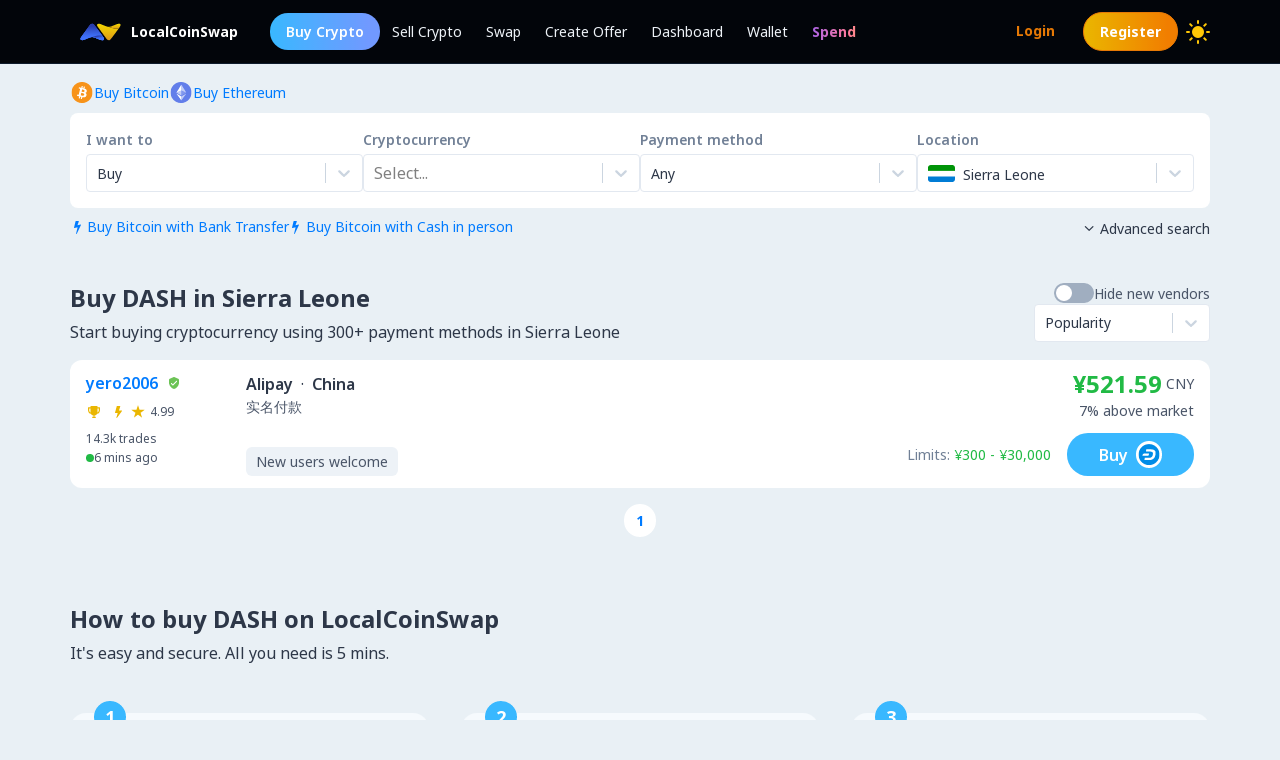

--- FILE ---
content_type: text/html; charset=utf-8
request_url: https://localcoinswap.com/buy/dash/sierra-leone
body_size: 16245
content:
<!DOCTYPE html><html lang="en"><head><meta charSet="utf-8"/><meta name="viewport" content="width=device-width"/><title>Buy DASH in Sierra Leone</title><meta name="description" content="Buy DASH in Sierra Leone. Buy BTC, ETH, USDC, USDT, DAI and more cryptos worldwide using 300+ payment methods."/><meta itemProp="name" content="Buy DASH in Sierra Leone"/><meta itemProp="description" content="Buy DASH in Sierra Leone. Buy BTC, ETH, USDC, USDT, DAI and more cryptos worldwide using 300+ payment methods."/><meta itemProp="image" content="https://localcoinswap.com/images/og/buy-and-sell.jpg"/><link rel="icon" href="/favicon.ico"/><link rel="apple-touch-icon" sizes="180x180" href="/apple-touch-icon.png"/><link rel="icon" type="image/png" sizes="32x32" href="/favicon-32x32.png"/><link rel="icon" type="image/png" sizes="16x16" href="/favicon-16x16.png"/><link rel="manifest" href="/site.webmanifest"/><link rel="mask-icon" href="/safari-pinned-tab.svg" color="#000000"/><meta name="theme-color" content="#000000"/><meta name="msapplication-navbutton-color" content="#000000"/><meta name="apple-mobile-web-app-status-bar-style" content="#000000"/><meta property="og:type" content="website"/><meta property="og:title" content="Buy DASH in Sierra Leone"/><meta property="og:url" content="https://localcoinswap.com/buy/dash/sierra-leone"/><meta property="og:site_name" content="LocalCoinSwap"/><meta property="og:image" content="https://localcoinswap.com/images/og/buy-and-sell.jpg"/><meta property="og:description" content="Buy DASH in Sierra Leone. Buy BTC, ETH, USDC, USDT, DAI and more cryptos worldwide using 300+ payment methods."/><meta property="og:locale" content="en"/><meta name="twitter:card" content="summary_large_image"/><meta name="twitter:title" content="Buy DASH in Sierra Leone"/><meta name="twitter:description" content="Buy DASH in Sierra Leone. Buy BTC, ETH, USDC, USDT, DAI and more cryptos worldwide using 300+ payment methods."/><meta name="twitter:image" content="https://localcoinswap.com/images/og/buy-and-sell.jpg"/><meta name="referrer" content="strict-origin-when-cross-origin"/><meta name="mobile-web-app-capable" content="yes"/><meta name="google-site-verification" content="1FBqGYJAK-3fwIpqbq9H9888YvDy4Ny9OMzH5wQEPRw"/><meta name="apple-mobile-web-app-title" content="LocalCoinSwap"/><link rel="base" href="https://localcoinswap.com/"/><meta name="robots" content="index/follow"/><meta name="googlebot" content="index/follow"/><script type="application/ld+json">{"@context":"http://schema.org","@type":"WebSite","name":"LocalCoinSwap","alternateName":"Buy DASH in Sierra Leone","url":"https://localcoinswap.com/"}</script><meta name="next-head-count" content="35"/><link rel="canonical" href="https://localcoinswap.com"/><script async="" src="https://www.googletagmanager.com/gtag/js?id=UA-112762712-5"></script><script>
            window.dataLayer = window.dataLayer || [];
            function gtag(){dataLayer.push(arguments);}
            gtag('js', new Date());
            gtag('config', 'UA-112762712-5', {
              page_path: window.location.pathname,
            });
          </script><link rel="preload" href="/_next/static/css/32524cca6ac16725.css" as="style"/><link rel="stylesheet" href="/_next/static/css/32524cca6ac16725.css" data-n-g=""/><noscript data-n-css=""></noscript><script defer="" nomodule="" src="/_next/static/chunks/polyfills-42372ed130431b0a.js"></script><script defer="" src="/_next/static/chunks/110.5755f541f2b501e6.js"></script><script defer="" src="/_next/static/chunks/7441.9d39385946917545.js"></script><script defer="" src="/_next/static/chunks/6149.b708217a7a4d015a.js"></script><script defer="" src="/_next/static/chunks/8093.5e0836cc3301960e.js"></script><script defer="" src="/_next/static/chunks/6807.9d3b956b24c05294.js"></script><script src="/_next/static/chunks/webpack-aa13719bfe19c0af.js" defer=""></script><script src="/_next/static/chunks/framework-122fbebf2952b8b5.js" defer=""></script><script src="/_next/static/chunks/main-7573ffb356c3de15.js" defer=""></script><script src="/_next/static/chunks/pages/_app-dabe3c4501885679.js" defer=""></script><script src="/_next/static/chunks/05d954cf-8f964fa11f978695.js" defer=""></script><script src="/_next/static/chunks/8448-a8d0deaed50b50dd.js" defer=""></script><script src="/_next/static/chunks/1142-fff13b44d9c5c815.js" defer=""></script><script src="/_next/static/chunks/2997-180ff1432b00adf6.js" defer=""></script><script src="/_next/static/chunks/5799-a1ba9956877cdafb.js" defer=""></script><script src="/_next/static/chunks/8401-6012947aa172fce4.js" defer=""></script><script src="/_next/static/chunks/8254-7b65c7a55c0b21d0.js" defer=""></script><script src="/_next/static/chunks/3661-3668afc6702dfe79.js" defer=""></script><script src="/_next/static/chunks/3528-069420002f9fef47.js" defer=""></script><script src="/_next/static/chunks/4695-c80900a6f1e32fc8.js" defer=""></script><script src="/_next/static/chunks/3724-089846ddd24d334f.js" defer=""></script><script src="/_next/static/chunks/796-0cf1916d658583a5.js" defer=""></script><script src="/_next/static/chunks/5575-8e90f6e7d397d4b6.js" defer=""></script><script src="/_next/static/chunks/3236-1932c4de6efd040a.js" defer=""></script><script src="/_next/static/chunks/9267-11cdaf48d63e7ae7.js" defer=""></script><script src="/_next/static/chunks/38-d85da2754b768bd8.js" defer=""></script><script src="/_next/static/chunks/1114-f5d9ffb3ae51871b.js" defer=""></script><script src="/_next/static/chunks/pages/buy/%5B%5B...slug%5D%5D-da6a9425c92846f6.js" defer=""></script><script src="/_next/static/1lnkoeovKxOibjJPXScNi/_buildManifest.js" defer=""></script><script src="/_next/static/1lnkoeovKxOibjJPXScNi/_ssgManifest.js" defer=""></script></head><body class="bg-backgrounds-200 dark:bg-ocean-900 font-sans"><div id="__next"><div><header class="sticky top-0 z-40 bg-ocean-900 dark:bg-ocean-900/70 dark:backdrop-blur-xl border-b border-ocean-700"><nav class="flex py-3 px-4"><div class="flex content-center items-center justify-between container mx-auto"><div class="flex items-center"><a class="flex items-center text-white text-sm font-700 ml-2" href="/"><div class="logo-colored"></div><div>LocalCoinSwap</div></a><div class="hidden lg:flex lg:items-center ml-8 gap-x-1"><a class="nav-link-buy rounded-full duration-300 transition ease-out text-white text-sm px-4 py-2 font-600" role="menuitem" href="/buy/crypto/sierra-leone">Buy Crypto</a><a class="header-nav-link" role="menuitem" href="/sell/crypto/sierra-leone">Sell Crypto</a><a class="header-nav-link" role="menuitem" href="/swap">Swap</a><a class="header-nav-link" role="menuitem" href="/new-offer">Create Offer</a><a class="header-nav-link" role="menuitem" href="/dashboard">Dashboard</a><a class="header-nav-link" role="menuitem" href="/wallet">Wallet</a><a href="https://spendcrypto.com/?utm_source=localcoinswap&amp;utm_content=navbar" target="_blank" class="nav-giftcard header-nav-link font-700" role="menuitem" rel="noreferrer"><span class="nav-border">Spend</span></a></div></div><div class="relative"><div class="flex flex-row items-center"><div class="lg:hidden"></div><div class="lg:hidden"></div><button class="btn btn-transparent border-0 px-0 lg:hidden"><svg width="24" height="24" viewBox="0 0 24 24"><path d="M0 9L24 9" stroke="#edf2f7"></path><path d="M0 17L15 17" stroke="#edf2f7"></path></svg></button></div><div class="z-50 origin-top-right fixed top-12 left-0 right-0 w-11/12 mx-auto mt-2 rounded-md shadow-lg lg:hidden" style="visibility:hidden;opacity:0;transform:translateY(-20px) translateZ(0)"><div class="rounded-lg bg-ocean-800 border border-ocean-700 drop-shadow-2xl text-lg text-center backdrop-filter backdrop-blur-lg" role="menu" aria-orientation="vertical" aria-labelledby="options-menu"><div class="relative"><div><button class="inline-flex justify-center w-full px-4 py-4 leading-5 text-white transition ease-in-out duration-150 focus:outline-none" type="button" aria-haspopup="true" aria-expanded="true">English<i class="lcs-icon icon-angle-down mr-0"></i></button></div></div><div class="border-t border-ocean-800"></div><div class="py-1"><a class="nav-referral block text-gradient-cyan px-4 py-4 leading-5 font-700" role="menuitem" href="/leaderboard"><span class="nav-border pb-1">Ranks</span></a><a class="block px-4 py-4 leading-5 text-white focus:outline-none" role="menuitem" href="/buy/crypto/sierra-leone">Buy Crypto</a><a class="block px-4 py-4 leading-5 text-white focus:outline-none" role="menuitem" href="/sell/crypto/sierra-leone">Sell Crypto</a><a class="block px-4 py-4 leading-5 text-white focus:outline-none" role="menuitem" href="/swap">Swap</a><a class="block px-4 py-4 leading-5 text-white focus:outline-none" role="menuitem" href="/new-offer">Create Offer</a><a class="block px-4 py-4 leading-5 text-white focus:outline-none" role="menuitem" href="/dashboard">Dashboard</a><a class="block px-4 py-4 leading-5 text-white focus:outline-none" role="menuitem" href="/wallet">Wallet</a></div></div></div></div><div class="hidden lg:flex lg:items-center"><div class="ml-2"><svg xmlns="http://www.w3.org/2000/svg" width="24" height="24" viewBox="0 0 24 24" color="#FFC806" fill="none" stroke-width="2" stroke-linecap="round" stroke-linejoin="round" stroke="currentColor" style="cursor:pointer"><mask id="moon-mask-navbar-dark-switch"><rect x="0" y="0" width="100%" height="100%" fill="white"></rect><circle r="9" fill="black" cx="100%" cy="0%"></circle></mask><circle cx="12" cy="12" fill="#FFC806" mask="url(#moon-mask-navbar-dark-switch)" r="5"></circle><g stroke="currentColor" opacity="1"><line x1="12" y1="1" x2="12" y2="3"></line><line x1="12" y1="21" x2="12" y2="23"></line><line x1="4.22" y1="4.22" x2="5.64" y2="5.64"></line><line x1="18.36" y1="18.36" x2="19.78" y2="19.78"></line><line x1="1" y1="12" x2="3" y2="12"></line><line x1="21" y1="12" x2="23" y2="12"></line><line x1="4.22" y1="19.78" x2="5.64" y2="18.36"></line><line x1="18.36" y1="5.64" x2="19.78" y2="4.22"></line></g></svg></div></div></div></nav></header><div class="full-height bg-backgrounds-200 dark:bg-ocean-900"><section class="relative px-4 lg:px-0 bg-backgrounds-200 dark:bg-ocean-900 z-30"><div class="container mx-auto pt-2 md:pt-4"><div class="flex md:flex-row md:justify-between items-start"><div class="flex flex-wrap"><div class="flex flex-wrap gap-x-4 gap-y-1"><a class="flex flex-row items-center gap-2" href="/buy/bitcoin/sierra-leone"><svg width="24" height="25" viewBox="0 0 24 25" fill="none" xmlns="http://www.w3.org/2000/svg"><g clip-path="url(#clip0_0_533)"><path d="M12.0335 23.0391C17.8493 23.0391 22.5639 18.3244 22.5639 12.5086C22.5639 6.69286 17.8493 1.97823 12.0335 1.97823C6.21768 1.97823 1.50305 6.69286 1.50305 12.5086C1.50305 18.3244 6.21768 23.0391 12.0335 23.0391Z" fill="#F7931A"></path><path d="M16.7651 11.206C16.9718 9.82655 15.9207 9.08481 14.4846 8.58988L14.9506 6.72073L13.8133 6.43773L13.3592 8.25751C13.0604 8.18248 12.7537 8.11272 12.4476 8.04296L12.905 6.21132L11.7678 5.92766L11.3018 7.79615C11.0543 7.73955 10.8108 7.68426 10.5752 7.62503L10.5765 7.61911L9.00747 7.22751L8.70472 8.44245C8.70472 8.44245 9.54912 8.63595 9.53135 8.6478C9.99206 8.76297 10.075 9.0677 10.0612 9.3099L9.5307 11.439C9.56229 11.4469 9.60309 11.4588 9.64916 11.4765L9.52872 11.4469L8.78501 14.4297C8.72841 14.5692 8.58559 14.7791 8.2631 14.6995C8.27494 14.716 7.43646 14.4935 7.43646 14.4935L6.87177 15.7953L8.35261 16.1645C8.62771 16.2336 8.89755 16.306 9.16279 16.3738L8.69221 18.264L9.82884 18.5471L10.2948 16.6779C10.6055 16.7615 10.9069 16.8391 11.2017 16.9129L10.7371 18.7741L11.8744 19.0571L12.345 17.1709C14.2852 17.5381 15.7436 17.39 16.3577 15.6354C16.8526 14.223 16.3333 13.4075 15.3126 12.8764C16.0563 12.7053 16.6157 12.2163 16.7651 11.206V11.206ZM14.1654 14.8509C13.8146 16.2639 11.4354 15.4998 10.664 15.3083L11.2893 12.804C12.0606 12.9969 14.5333 13.3779 14.1654 14.8509ZM14.5175 11.1856C14.197 12.471 12.2173 11.8175 11.5756 11.6575L12.1416 9.3869C12.7833 9.54683 14.8519 9.84498 14.5175 11.1856Z" fill="white"></path></g><defs><clipPath id="clip0_0_533"><rect width="21.0608" height="21.0608" fill="white" transform="translate(1.50446 1.97874)"></rect></clipPath></defs></svg><div class="text-sm text-azureblue dark:text-cyan hover:underline">Buy Bitcoin</div></a><a class="flex flex-row items-center gap-2" href="/buy/ethereum/sierra-leone"><svg width="24" height="25" viewBox="0 0 24 25" fill="none" xmlns="http://www.w3.org/2000/svg"><g clip-path="url(#clip0_0_461)"><path d="M12.0348 23.0395C17.8506 23.0395 22.5652 18.3249 22.5652 12.5091C22.5652 6.69332 17.8506 1.97869 12.0348 1.97869C6.21902 1.97869 1.50439 6.69332 1.50439 12.5091C1.50439 18.3249 6.21902 23.0395 12.0348 23.0395Z" fill="#627EEA"></path><path d="M12.3611 4.6112V10.449L17.2952 12.6538L12.3611 4.6112Z" fill="white" fill-opacity="0.602"></path><path d="M12.3613 4.6112L7.42651 12.6538L12.3613 10.449V4.6112Z" fill="white"></path><path d="M12.3611 16.4371V20.4038L17.2985 13.5729L12.3611 16.4371Z" fill="white" fill-opacity="0.602"></path><path d="M12.3613 20.4038V16.4365L7.42651 13.5729L12.3613 20.4038Z" fill="white"></path><path d="M12.3611 15.5187L17.2952 12.6538L12.3611 10.4503V15.5187Z" fill="white" fill-opacity="0.2"></path><path d="M7.42651 12.6538L12.3613 15.5187V10.4503L7.42651 12.6538Z" fill="white" fill-opacity="0.602"></path></g><defs><clipPath id="clip0_0_461"><rect width="21.0608" height="21.0608" fill="white" transform="translate(1.50519 1.97874)"></rect></clipPath></defs></svg><div class="text-sm text-azureblue dark:text-cyan hover:underline">Buy Ethereum</div></a></div></div><div class="flex flex-row items-center mt-2 z-10 cursor-pointer hidden"><div class="text-xs text-bone-600 text-right">Tour</div><i class="text-bone-500 lcs-icon icon-info-circled"></i></div></div><div class="joyride-search-box bg-white dark:bg-ocean-800 rounded-lg p-2 md:p-4 mt-2 relative"><div class="flex flex-col items-center md:flex-row md:justify-between w-full md:gap-x-4 gap-y-3"><div class="w-full"><p class="text-sm font-600 text-bone-600 dark:text-bone-500 mb-1">I want to</p><div><style data-emotion="css b62m3t-container">.css-b62m3t-container{position:relative;box-sizing:border-box;}</style><div class=" css-b62m3t-container"><style data-emotion="css 7pg0cj-a11yText">.css-7pg0cj-a11yText{z-index:9999;border:0;clip:rect(1px, 1px, 1px, 1px);height:1px;width:1px;position:absolute;overflow:hidden;padding:0;white-space:nowrap;}</style><span id="react-select-2281-live-region" class="css-7pg0cj-a11yText"></span><span aria-live="polite" aria-atomic="false" aria-relevant="additions text" class="css-7pg0cj-a11yText"></span><style data-emotion="css 16dbxux-control">.css-16dbxux-control{-webkit-align-items:center;-webkit-box-align:center;-ms-flex-align:center;align-items:center;cursor:default;display:-webkit-box;display:-webkit-flex;display:-ms-flexbox;display:flex;-webkit-box-flex-wrap:wrap;-webkit-flex-wrap:wrap;-ms-flex-wrap:wrap;flex-wrap:wrap;-webkit-box-pack:justify;-webkit-justify-content:space-between;justify-content:space-between;min-height:38px;outline:0!important;position:relative;-webkit-transition:all 100ms;transition:all 100ms;background-color:#fff;border-color:#e2e8f0;border-radius:4px;border-style:solid;border-width:1px;box-shadow:black 0px 0px;box-sizing:border-box;}.css-16dbxux-control:hover{border-color:hsl(0, 0%, 70%);}</style><div class="lcs__control css-16dbxux-control"><style data-emotion="css 1dep28r">.css-1dep28r{-webkit-align-items:center;-webkit-box-align:center;-ms-flex-align:center;align-items:center;display:grid;-webkit-flex:1;-ms-flex:1;flex:1;-webkit-box-flex-wrap:wrap;-webkit-flex-wrap:wrap;-ms-flex-wrap:wrap;flex-wrap:wrap;-webkit-overflow-scrolling:touch;position:relative;overflow:hidden;padding:2px 8px;box-sizing:border-box;cursor:pointer;}</style><div class="lcs__value-container lcs__value-container--has-value css-1dep28r"><style data-emotion="css 1lwyqdy-singleValue">.css-1lwyqdy-singleValue{grid-area:1/1/2/3;max-width:100%;overflow:hidden;text-overflow:ellipsis;white-space:nowrap;color:#2d3748;margin-left:2px;margin-right:2px;box-sizing:border-box;}</style><div class="lcs__single-value css-1lwyqdy-singleValue"><div class="text-sm">Buy</div></div><style data-emotion="css 1hac4vs-dummyInput">.css-1hac4vs-dummyInput{background:0;border:0;caret-color:transparent;font-size:inherit;grid-area:1/1/2/3;outline:0;padding:0;width:1px;color:transparent;left:-100px;opacity:0;position:relative;-webkit-transform:scale(.01);-moz-transform:scale(.01);-ms-transform:scale(.01);transform:scale(.01);}</style><input id="id-fiat-currency-select" tabindex="0" inputMode="none" aria-autocomplete="list" aria-expanded="false" aria-haspopup="true" role="combobox" aria-readonly="true" class="css-1hac4vs-dummyInput" value=""/></div><style data-emotion="css 1wy0on6">.css-1wy0on6{-webkit-align-items:center;-webkit-box-align:center;-ms-flex-align:center;align-items:center;-webkit-align-self:stretch;-ms-flex-item-align:stretch;align-self:stretch;display:-webkit-box;display:-webkit-flex;display:-ms-flexbox;display:flex;-webkit-flex-shrink:0;-ms-flex-negative:0;flex-shrink:0;box-sizing:border-box;}</style><div class="lcs__indicators css-1wy0on6"><style data-emotion="css 3t99ol-indicatorSeparator">.css-3t99ol-indicatorSeparator{-webkit-align-self:stretch;-ms-flex-item-align:stretch;align-self:stretch;width:1px;background-color:#cbd5e0;margin-bottom:8px;margin-top:8px;box-sizing:border-box;}</style><span class="lcs__indicator-separator css-3t99ol-indicatorSeparator"></span><style data-emotion="css 14dzcea">.css-14dzcea{color:#cbd5e0;display:-webkit-box;display:-webkit-flex;display:-ms-flexbox;display:flex;padding:8px;cursor:pointer;}</style><div class="lcs__indicator lcs__dropdown-indicator css-14dzcea" aria-hidden="true"><style data-emotion="css 8mmkcg">.css-8mmkcg{display:inline-block;fill:currentColor;line-height:1;stroke:currentColor;stroke-width:0;}</style><svg height="20" width="20" viewBox="0 0 20 20" aria-hidden="true" focusable="false" class="css-8mmkcg"><path d="M4.516 7.548c0.436-0.446 1.043-0.481 1.576 0l3.908 3.747 3.908-3.747c0.533-0.481 1.141-0.446 1.574 0 0.436 0.445 0.408 1.197 0 1.615-0.406 0.418-4.695 4.502-4.695 4.502-0.217 0.223-0.502 0.335-0.787 0.335s-0.57-0.112-0.789-0.335c0 0-4.287-4.084-4.695-4.502s-0.436-1.17 0-1.615z"></path></svg></div></div></div></div></div></div><div class="w-full"><p class="text-sm font-600 text-bone-600 dark:text-bone-500 mb-1">Cryptocurrency</p><div><style data-emotion="css b62m3t-container">.css-b62m3t-container{position:relative;box-sizing:border-box;}</style><div class=" css-b62m3t-container"><style data-emotion="css 7pg0cj-a11yText">.css-7pg0cj-a11yText{z-index:9999;border:0;clip:rect(1px, 1px, 1px, 1px);height:1px;width:1px;position:absolute;overflow:hidden;padding:0;white-space:nowrap;}</style><span id="react-select-2282-live-region" class="css-7pg0cj-a11yText"></span><span aria-live="polite" aria-atomic="false" aria-relevant="additions text" class="css-7pg0cj-a11yText"></span><style data-emotion="css 16dbxux-control">.css-16dbxux-control{-webkit-align-items:center;-webkit-box-align:center;-ms-flex-align:center;align-items:center;cursor:default;display:-webkit-box;display:-webkit-flex;display:-ms-flexbox;display:flex;-webkit-box-flex-wrap:wrap;-webkit-flex-wrap:wrap;-ms-flex-wrap:wrap;flex-wrap:wrap;-webkit-box-pack:justify;-webkit-justify-content:space-between;justify-content:space-between;min-height:38px;outline:0!important;position:relative;-webkit-transition:all 100ms;transition:all 100ms;background-color:#fff;border-color:#e2e8f0;border-radius:4px;border-style:solid;border-width:1px;box-shadow:black 0px 0px;box-sizing:border-box;}.css-16dbxux-control:hover{border-color:hsl(0, 0%, 70%);}</style><div class="lcs__control css-16dbxux-control"><style data-emotion="css 1dep28r">.css-1dep28r{-webkit-align-items:center;-webkit-box-align:center;-ms-flex-align:center;align-items:center;display:grid;-webkit-flex:1;-ms-flex:1;flex:1;-webkit-box-flex-wrap:wrap;-webkit-flex-wrap:wrap;-ms-flex-wrap:wrap;flex-wrap:wrap;-webkit-overflow-scrolling:touch;position:relative;overflow:hidden;padding:2px 8px;box-sizing:border-box;cursor:pointer;}</style><div class="lcs__value-container css-1dep28r"><style data-emotion="css 1jqq78o-placeholder">.css-1jqq78o-placeholder{grid-area:1/1/2/3;color:hsl(0, 0%, 50%);margin-left:2px;margin-right:2px;box-sizing:border-box;}</style><div class="lcs__placeholder css-1jqq78o-placeholder" id="react-select-2282-placeholder">Select...</div><style data-emotion="css 12d789n">.css-12d789n{visibility:visible;-webkit-flex:1 1 auto;-ms-flex:1 1 auto;flex:1 1 auto;display:inline-grid;grid-area:1/1/2/3;grid-template-columns:0 min-content;margin:2px;padding-bottom:2px;padding-top:2px;color:#2d3748;box-sizing:border-box;box-shadow:black 0px 0px;border-width:0;cursor:pointer;}.css-12d789n:after{content:attr(data-value) " ";visibility:hidden;white-space:pre;grid-area:1/2;font:inherit;min-width:2px;border:0;margin:0;outline:0;padding:0;}</style><div class="lcs__input-container css-12d789n" data-value=""><input class="lcs__input" style="label:input;color:inherit;background:0;opacity:1;width:100%;grid-area:1 / 2;font:inherit;min-width:2px;border:0;margin:0;outline:0;padding:0" autoCapitalize="none" autoComplete="off" autoCorrect="off" id="id-fiat-currency-select" spellcheck="false" tabindex="0" type="text" aria-autocomplete="list" aria-expanded="false" aria-haspopup="true" role="combobox" aria-describedby="react-select-2282-placeholder" value=""/></div></div><style data-emotion="css 1wy0on6">.css-1wy0on6{-webkit-align-items:center;-webkit-box-align:center;-ms-flex-align:center;align-items:center;-webkit-align-self:stretch;-ms-flex-item-align:stretch;align-self:stretch;display:-webkit-box;display:-webkit-flex;display:-ms-flexbox;display:flex;-webkit-flex-shrink:0;-ms-flex-negative:0;flex-shrink:0;box-sizing:border-box;}</style><div class="lcs__indicators css-1wy0on6"><style data-emotion="css 3t99ol-indicatorSeparator">.css-3t99ol-indicatorSeparator{-webkit-align-self:stretch;-ms-flex-item-align:stretch;align-self:stretch;width:1px;background-color:#cbd5e0;margin-bottom:8px;margin-top:8px;box-sizing:border-box;}</style><span class="lcs__indicator-separator css-3t99ol-indicatorSeparator"></span><style data-emotion="css 14dzcea">.css-14dzcea{color:#cbd5e0;display:-webkit-box;display:-webkit-flex;display:-ms-flexbox;display:flex;padding:8px;cursor:pointer;}</style><div class="lcs__indicator lcs__dropdown-indicator css-14dzcea" aria-hidden="true"><style data-emotion="css 8mmkcg">.css-8mmkcg{display:inline-block;fill:currentColor;line-height:1;stroke:currentColor;stroke-width:0;}</style><svg height="20" width="20" viewBox="0 0 20 20" aria-hidden="true" focusable="false" class="css-8mmkcg"><path d="M4.516 7.548c0.436-0.446 1.043-0.481 1.576 0l3.908 3.747 3.908-3.747c0.533-0.481 1.141-0.446 1.574 0 0.436 0.445 0.408 1.197 0 1.615-0.406 0.418-4.695 4.502-4.695 4.502-0.217 0.223-0.502 0.335-0.787 0.335s-0.57-0.112-0.789-0.335c0 0-4.287-4.084-4.695-4.502s-0.436-1.17 0-1.615z"></path></svg></div></div></div></div></div></div><div class="w-full"><p class="text-sm font-600 text-bone-600 dark:text-bone-500 mb-1">Payment method</p><div><style data-emotion="css b62m3t-container">.css-b62m3t-container{position:relative;box-sizing:border-box;}</style><div class=" css-b62m3t-container"><style data-emotion="css 7pg0cj-a11yText">.css-7pg0cj-a11yText{z-index:9999;border:0;clip:rect(1px, 1px, 1px, 1px);height:1px;width:1px;position:absolute;overflow:hidden;padding:0;white-space:nowrap;}</style><span id="react-select-2283-live-region" class="css-7pg0cj-a11yText"></span><span aria-live="polite" aria-atomic="false" aria-relevant="additions text" class="css-7pg0cj-a11yText"></span><style data-emotion="css 16dbxux-control">.css-16dbxux-control{-webkit-align-items:center;-webkit-box-align:center;-ms-flex-align:center;align-items:center;cursor:default;display:-webkit-box;display:-webkit-flex;display:-ms-flexbox;display:flex;-webkit-box-flex-wrap:wrap;-webkit-flex-wrap:wrap;-ms-flex-wrap:wrap;flex-wrap:wrap;-webkit-box-pack:justify;-webkit-justify-content:space-between;justify-content:space-between;min-height:38px;outline:0!important;position:relative;-webkit-transition:all 100ms;transition:all 100ms;background-color:#fff;border-color:#e2e8f0;border-radius:4px;border-style:solid;border-width:1px;box-shadow:black 0px 0px;box-sizing:border-box;}.css-16dbxux-control:hover{border-color:hsl(0, 0%, 70%);}</style><div class="lcs__control css-16dbxux-control"><style data-emotion="css 1dep28r">.css-1dep28r{-webkit-align-items:center;-webkit-box-align:center;-ms-flex-align:center;align-items:center;display:grid;-webkit-flex:1;-ms-flex:1;flex:1;-webkit-box-flex-wrap:wrap;-webkit-flex-wrap:wrap;-ms-flex-wrap:wrap;flex-wrap:wrap;-webkit-overflow-scrolling:touch;position:relative;overflow:hidden;padding:2px 8px;box-sizing:border-box;cursor:pointer;}</style><div class="lcs__value-container lcs__value-container--has-value css-1dep28r"><style data-emotion="css 1lwyqdy-singleValue">.css-1lwyqdy-singleValue{grid-area:1/1/2/3;max-width:100%;overflow:hidden;text-overflow:ellipsis;white-space:nowrap;color:#2d3748;margin-left:2px;margin-right:2px;box-sizing:border-box;}</style><div class="lcs__single-value css-1lwyqdy-singleValue"><div class="text-sm">Any</div></div><style data-emotion="css 12d789n">.css-12d789n{visibility:visible;-webkit-flex:1 1 auto;-ms-flex:1 1 auto;flex:1 1 auto;display:inline-grid;grid-area:1/1/2/3;grid-template-columns:0 min-content;margin:2px;padding-bottom:2px;padding-top:2px;color:#2d3748;box-sizing:border-box;box-shadow:black 0px 0px;border-width:0;cursor:pointer;}.css-12d789n:after{content:attr(data-value) " ";visibility:hidden;white-space:pre;grid-area:1/2;font:inherit;min-width:2px;border:0;margin:0;outline:0;padding:0;}</style><div class="lcs__input-container css-12d789n" data-value=""><input class="lcs__input" style="label:input;color:inherit;background:0;opacity:1;width:100%;grid-area:1 / 2;font:inherit;min-width:2px;border:0;margin:0;outline:0;padding:0" autoCapitalize="none" autoComplete="off" autoCorrect="off" id="id-fiat-currency-select" spellcheck="false" tabindex="0" type="text" aria-autocomplete="list" aria-expanded="false" aria-haspopup="true" role="combobox" value=""/></div></div><style data-emotion="css 1wy0on6">.css-1wy0on6{-webkit-align-items:center;-webkit-box-align:center;-ms-flex-align:center;align-items:center;-webkit-align-self:stretch;-ms-flex-item-align:stretch;align-self:stretch;display:-webkit-box;display:-webkit-flex;display:-ms-flexbox;display:flex;-webkit-flex-shrink:0;-ms-flex-negative:0;flex-shrink:0;box-sizing:border-box;}</style><div class="lcs__indicators css-1wy0on6"><style data-emotion="css 3t99ol-indicatorSeparator">.css-3t99ol-indicatorSeparator{-webkit-align-self:stretch;-ms-flex-item-align:stretch;align-self:stretch;width:1px;background-color:#cbd5e0;margin-bottom:8px;margin-top:8px;box-sizing:border-box;}</style><span class="lcs__indicator-separator css-3t99ol-indicatorSeparator"></span><style data-emotion="css 14dzcea">.css-14dzcea{color:#cbd5e0;display:-webkit-box;display:-webkit-flex;display:-ms-flexbox;display:flex;padding:8px;cursor:pointer;}</style><div class="lcs__indicator lcs__dropdown-indicator css-14dzcea" aria-hidden="true"><style data-emotion="css 8mmkcg">.css-8mmkcg{display:inline-block;fill:currentColor;line-height:1;stroke:currentColor;stroke-width:0;}</style><svg height="20" width="20" viewBox="0 0 20 20" aria-hidden="true" focusable="false" class="css-8mmkcg"><path d="M4.516 7.548c0.436-0.446 1.043-0.481 1.576 0l3.908 3.747 3.908-3.747c0.533-0.481 1.141-0.446 1.574 0 0.436 0.445 0.408 1.197 0 1.615-0.406 0.418-4.695 4.502-4.695 4.502-0.217 0.223-0.502 0.335-0.787 0.335s-0.57-0.112-0.789-0.335c0 0-4.287-4.084-4.695-4.502s-0.436-1.17 0-1.615z"></path></svg></div></div></div></div></div></div><div class="w-full"><p class="text-sm font-600 text-bone-600 dark:text-bone-500 mb-1">Location</p><style data-emotion="css b62m3t-container">.css-b62m3t-container{position:relative;box-sizing:border-box;}</style><div class=" css-b62m3t-container"><style data-emotion="css 7pg0cj-a11yText">.css-7pg0cj-a11yText{z-index:9999;border:0;clip:rect(1px, 1px, 1px, 1px);height:1px;width:1px;position:absolute;overflow:hidden;padding:0;white-space:nowrap;}</style><span id="react-select-2284-live-region" class="css-7pg0cj-a11yText"></span><span aria-live="polite" aria-atomic="false" aria-relevant="additions text" class="css-7pg0cj-a11yText"></span><style data-emotion="css 16dbxux-control">.css-16dbxux-control{-webkit-align-items:center;-webkit-box-align:center;-ms-flex-align:center;align-items:center;cursor:default;display:-webkit-box;display:-webkit-flex;display:-ms-flexbox;display:flex;-webkit-box-flex-wrap:wrap;-webkit-flex-wrap:wrap;-ms-flex-wrap:wrap;flex-wrap:wrap;-webkit-box-pack:justify;-webkit-justify-content:space-between;justify-content:space-between;min-height:38px;outline:0!important;position:relative;-webkit-transition:all 100ms;transition:all 100ms;background-color:#fff;border-color:#e2e8f0;border-radius:4px;border-style:solid;border-width:1px;box-shadow:black 0px 0px;box-sizing:border-box;}.css-16dbxux-control:hover{border-color:hsl(0, 0%, 70%);}</style><div class=" css-16dbxux-control"><style data-emotion="css 1dep28r">.css-1dep28r{-webkit-align-items:center;-webkit-box-align:center;-ms-flex-align:center;align-items:center;display:grid;-webkit-flex:1;-ms-flex:1;flex:1;-webkit-box-flex-wrap:wrap;-webkit-flex-wrap:wrap;-ms-flex-wrap:wrap;flex-wrap:wrap;-webkit-overflow-scrolling:touch;position:relative;overflow:hidden;padding:2px 8px;box-sizing:border-box;cursor:pointer;}</style><div class=" css-1dep28r"><style data-emotion="css 1lwyqdy-singleValue">.css-1lwyqdy-singleValue{grid-area:1/1/2/3;max-width:100%;overflow:hidden;text-overflow:ellipsis;white-space:nowrap;color:#2d3748;margin-left:2px;margin-right:2px;box-sizing:border-box;}</style><div class=" css-1lwyqdy-singleValue"></div><style data-emotion="css 12d789n">.css-12d789n{visibility:visible;-webkit-flex:1 1 auto;-ms-flex:1 1 auto;flex:1 1 auto;display:inline-grid;grid-area:1/1/2/3;grid-template-columns:0 min-content;margin:2px;padding-bottom:2px;padding-top:2px;color:#2d3748;box-sizing:border-box;box-shadow:black 0px 0px;border-width:0;cursor:pointer;}.css-12d789n:after{content:attr(data-value) " ";visibility:hidden;white-space:pre;grid-area:1/2;font:inherit;min-width:2px;border:0;margin:0;outline:0;padding:0;}</style><div class=" css-12d789n" data-value=""><input class="" style="label:input;color:inherit;background:0;opacity:1;width:100%;grid-area:1 / 2;font:inherit;min-width:2px;border:0;margin:0;outline:0;padding:0" autoCapitalize="none" autoComplete="off" autoCorrect="off" id="react-select-2284-input" spellcheck="false" tabindex="0" type="text" aria-autocomplete="list" aria-expanded="false" aria-haspopup="true" role="combobox" value=""/></div></div><style data-emotion="css 1wy0on6">.css-1wy0on6{-webkit-align-items:center;-webkit-box-align:center;-ms-flex-align:center;align-items:center;-webkit-align-self:stretch;-ms-flex-item-align:stretch;align-self:stretch;display:-webkit-box;display:-webkit-flex;display:-ms-flexbox;display:flex;-webkit-flex-shrink:0;-ms-flex-negative:0;flex-shrink:0;box-sizing:border-box;}</style><div class=" css-1wy0on6"><style data-emotion="css 3t99ol-indicatorSeparator">.css-3t99ol-indicatorSeparator{-webkit-align-self:stretch;-ms-flex-item-align:stretch;align-self:stretch;width:1px;background-color:#cbd5e0;margin-bottom:8px;margin-top:8px;box-sizing:border-box;}</style><span class=" css-3t99ol-indicatorSeparator"></span><style data-emotion="css 14dzcea">.css-14dzcea{color:#cbd5e0;display:-webkit-box;display:-webkit-flex;display:-ms-flexbox;display:flex;padding:8px;cursor:pointer;}</style><div class=" css-14dzcea" aria-hidden="true"><style data-emotion="css 8mmkcg">.css-8mmkcg{display:inline-block;fill:currentColor;line-height:1;stroke:currentColor;stroke-width:0;}</style><svg height="20" width="20" viewBox="0 0 20 20" aria-hidden="true" focusable="false" class="css-8mmkcg"><path d="M4.516 7.548c0.436-0.446 1.043-0.481 1.576 0l3.908 3.747 3.908-3.747c0.533-0.481 1.141-0.446 1.574 0 0.436 0.445 0.408 1.197 0 1.615-0.406 0.418-4.695 4.502-4.695 4.502-0.217 0.223-0.502 0.335-0.787 0.335s-0.57-0.112-0.789-0.335c0 0-4.287-4.084-4.695-4.502s-0.436-1.17 0-1.615z"></path></svg></div></div></div></div></div></div><div class="flex flex-col items-center md:flex-row md:justify-between w-full mt-3 md:gap-x-4 gap-y-3" style="visibility:hidden;display:none;opacity:0;transform:translateY(-20px) translateZ(0)"><div class="w-full md:w-1/4"><p class="text-sm font-600 text-bone-600 dark:text-bone-500 mb-1">Currency</p><div><style data-emotion="css b62m3t-container">.css-b62m3t-container{position:relative;box-sizing:border-box;}</style><div class=" css-b62m3t-container"><style data-emotion="css 7pg0cj-a11yText">.css-7pg0cj-a11yText{z-index:9999;border:0;clip:rect(1px, 1px, 1px, 1px);height:1px;width:1px;position:absolute;overflow:hidden;padding:0;white-space:nowrap;}</style><span id="react-select-2285-live-region" class="css-7pg0cj-a11yText"></span><span aria-live="polite" aria-atomic="false" aria-relevant="additions text" class="css-7pg0cj-a11yText"></span><style data-emotion="css 16dbxux-control">.css-16dbxux-control{-webkit-align-items:center;-webkit-box-align:center;-ms-flex-align:center;align-items:center;cursor:default;display:-webkit-box;display:-webkit-flex;display:-ms-flexbox;display:flex;-webkit-box-flex-wrap:wrap;-webkit-flex-wrap:wrap;-ms-flex-wrap:wrap;flex-wrap:wrap;-webkit-box-pack:justify;-webkit-justify-content:space-between;justify-content:space-between;min-height:38px;outline:0!important;position:relative;-webkit-transition:all 100ms;transition:all 100ms;background-color:#fff;border-color:#e2e8f0;border-radius:4px;border-style:solid;border-width:1px;box-shadow:black 0px 0px;box-sizing:border-box;}.css-16dbxux-control:hover{border-color:hsl(0, 0%, 70%);}</style><div class="lcs__control css-16dbxux-control"><style data-emotion="css 1dep28r">.css-1dep28r{-webkit-align-items:center;-webkit-box-align:center;-ms-flex-align:center;align-items:center;display:grid;-webkit-flex:1;-ms-flex:1;flex:1;-webkit-box-flex-wrap:wrap;-webkit-flex-wrap:wrap;-ms-flex-wrap:wrap;flex-wrap:wrap;-webkit-overflow-scrolling:touch;position:relative;overflow:hidden;padding:2px 8px;box-sizing:border-box;cursor:pointer;}</style><div class="lcs__value-container lcs__value-container--has-value css-1dep28r"><style data-emotion="css 1lwyqdy-singleValue">.css-1lwyqdy-singleValue{grid-area:1/1/2/3;max-width:100%;overflow:hidden;text-overflow:ellipsis;white-space:nowrap;color:#2d3748;margin-left:2px;margin-right:2px;box-sizing:border-box;}</style><div class="lcs__single-value css-1lwyqdy-singleValue"><div class="text-sm">Any</div></div><style data-emotion="css 12d789n">.css-12d789n{visibility:visible;-webkit-flex:1 1 auto;-ms-flex:1 1 auto;flex:1 1 auto;display:inline-grid;grid-area:1/1/2/3;grid-template-columns:0 min-content;margin:2px;padding-bottom:2px;padding-top:2px;color:#2d3748;box-sizing:border-box;box-shadow:black 0px 0px;border-width:0;cursor:pointer;}.css-12d789n:after{content:attr(data-value) " ";visibility:hidden;white-space:pre;grid-area:1/2;font:inherit;min-width:2px;border:0;margin:0;outline:0;padding:0;}</style><div class="lcs__input-container css-12d789n" data-value=""><input class="lcs__input" style="label:input;color:inherit;background:0;opacity:1;width:100%;grid-area:1 / 2;font:inherit;min-width:2px;border:0;margin:0;outline:0;padding:0" autoCapitalize="none" autoComplete="off" autoCorrect="off" id="id-fiat-currency-select" spellcheck="false" tabindex="0" type="text" aria-autocomplete="list" aria-expanded="false" aria-haspopup="true" role="combobox" value=""/></div></div><style data-emotion="css 1wy0on6">.css-1wy0on6{-webkit-align-items:center;-webkit-box-align:center;-ms-flex-align:center;align-items:center;-webkit-align-self:stretch;-ms-flex-item-align:stretch;align-self:stretch;display:-webkit-box;display:-webkit-flex;display:-ms-flexbox;display:flex;-webkit-flex-shrink:0;-ms-flex-negative:0;flex-shrink:0;box-sizing:border-box;}</style><div class="lcs__indicators css-1wy0on6"><style data-emotion="css 3t99ol-indicatorSeparator">.css-3t99ol-indicatorSeparator{-webkit-align-self:stretch;-ms-flex-item-align:stretch;align-self:stretch;width:1px;background-color:#cbd5e0;margin-bottom:8px;margin-top:8px;box-sizing:border-box;}</style><span class="lcs__indicator-separator css-3t99ol-indicatorSeparator"></span><style data-emotion="css 14dzcea">.css-14dzcea{color:#cbd5e0;display:-webkit-box;display:-webkit-flex;display:-ms-flexbox;display:flex;padding:8px;cursor:pointer;}</style><div class="lcs__indicator lcs__dropdown-indicator css-14dzcea" aria-hidden="true"><style data-emotion="css 8mmkcg">.css-8mmkcg{display:inline-block;fill:currentColor;line-height:1;stroke:currentColor;stroke-width:0;}</style><svg height="20" width="20" viewBox="0 0 20 20" aria-hidden="true" focusable="false" class="css-8mmkcg"><path d="M4.516 7.548c0.436-0.446 1.043-0.481 1.576 0l3.908 3.747 3.908-3.747c0.533-0.481 1.141-0.446 1.574 0 0.436 0.445 0.408 1.197 0 1.615-0.406 0.418-4.695 4.502-4.695 4.502-0.217 0.223-0.502 0.335-0.787 0.335s-0.57-0.112-0.789-0.335c0 0-4.287-4.084-4.695-4.502s-0.436-1.17 0-1.615z"></path></svg></div></div></div></div></div></div><div class="w-full md:w-2/4"><p class="text-sm font-600 text-bone-600 dark:text-bone-500 mb-1">Username</p><input class="form-input w-full" id="username" name="username" type="text" placeholder="Search for profile name"/></div><div class="w-full md:w-1/4"><p class="text-sm font-600 text-bone-600 dark:text-bone-500 mb-1">Last seen</p><div><style data-emotion="css b62m3t-container">.css-b62m3t-container{position:relative;box-sizing:border-box;}</style><div class=" css-b62m3t-container"><style data-emotion="css 7pg0cj-a11yText">.css-7pg0cj-a11yText{z-index:9999;border:0;clip:rect(1px, 1px, 1px, 1px);height:1px;width:1px;position:absolute;overflow:hidden;padding:0;white-space:nowrap;}</style><span id="react-select-2286-live-region" class="css-7pg0cj-a11yText"></span><span aria-live="polite" aria-atomic="false" aria-relevant="additions text" class="css-7pg0cj-a11yText"></span><style data-emotion="css 16dbxux-control">.css-16dbxux-control{-webkit-align-items:center;-webkit-box-align:center;-ms-flex-align:center;align-items:center;cursor:default;display:-webkit-box;display:-webkit-flex;display:-ms-flexbox;display:flex;-webkit-box-flex-wrap:wrap;-webkit-flex-wrap:wrap;-ms-flex-wrap:wrap;flex-wrap:wrap;-webkit-box-pack:justify;-webkit-justify-content:space-between;justify-content:space-between;min-height:38px;outline:0!important;position:relative;-webkit-transition:all 100ms;transition:all 100ms;background-color:#fff;border-color:#e2e8f0;border-radius:4px;border-style:solid;border-width:1px;box-shadow:black 0px 0px;box-sizing:border-box;}.css-16dbxux-control:hover{border-color:hsl(0, 0%, 70%);}</style><div class="lcs__control css-16dbxux-control"><style data-emotion="css 1dep28r">.css-1dep28r{-webkit-align-items:center;-webkit-box-align:center;-ms-flex-align:center;align-items:center;display:grid;-webkit-flex:1;-ms-flex:1;flex:1;-webkit-box-flex-wrap:wrap;-webkit-flex-wrap:wrap;-ms-flex-wrap:wrap;flex-wrap:wrap;-webkit-overflow-scrolling:touch;position:relative;overflow:hidden;padding:2px 8px;box-sizing:border-box;cursor:pointer;}</style><div class="lcs__value-container lcs__value-container--has-value css-1dep28r"><style data-emotion="css 1lwyqdy-singleValue">.css-1lwyqdy-singleValue{grid-area:1/1/2/3;max-width:100%;overflow:hidden;text-overflow:ellipsis;white-space:nowrap;color:#2d3748;margin-left:2px;margin-right:2px;box-sizing:border-box;}</style><div class="lcs__single-value css-1lwyqdy-singleValue"><div class="text-sm">Any time</div></div><style data-emotion="css 1hac4vs-dummyInput">.css-1hac4vs-dummyInput{background:0;border:0;caret-color:transparent;font-size:inherit;grid-area:1/1/2/3;outline:0;padding:0;width:1px;color:transparent;left:-100px;opacity:0;position:relative;-webkit-transform:scale(.01);-moz-transform:scale(.01);-ms-transform:scale(.01);transform:scale(.01);}</style><input id="id-fiat-currency-select" tabindex="0" inputMode="none" aria-autocomplete="list" aria-expanded="false" aria-haspopup="true" role="combobox" aria-readonly="true" class="css-1hac4vs-dummyInput" value=""/></div><style data-emotion="css 1wy0on6">.css-1wy0on6{-webkit-align-items:center;-webkit-box-align:center;-ms-flex-align:center;align-items:center;-webkit-align-self:stretch;-ms-flex-item-align:stretch;align-self:stretch;display:-webkit-box;display:-webkit-flex;display:-ms-flexbox;display:flex;-webkit-flex-shrink:0;-ms-flex-negative:0;flex-shrink:0;box-sizing:border-box;}</style><div class="lcs__indicators css-1wy0on6"><style data-emotion="css 3t99ol-indicatorSeparator">.css-3t99ol-indicatorSeparator{-webkit-align-self:stretch;-ms-flex-item-align:stretch;align-self:stretch;width:1px;background-color:#cbd5e0;margin-bottom:8px;margin-top:8px;box-sizing:border-box;}</style><span class="lcs__indicator-separator css-3t99ol-indicatorSeparator"></span><style data-emotion="css 14dzcea">.css-14dzcea{color:#cbd5e0;display:-webkit-box;display:-webkit-flex;display:-ms-flexbox;display:flex;padding:8px;cursor:pointer;}</style><div class="lcs__indicator lcs__dropdown-indicator css-14dzcea" aria-hidden="true"><style data-emotion="css 8mmkcg">.css-8mmkcg{display:inline-block;fill:currentColor;line-height:1;stroke:currentColor;stroke-width:0;}</style><svg height="20" width="20" viewBox="0 0 20 20" aria-hidden="true" focusable="false" class="css-8mmkcg"><path d="M4.516 7.548c0.436-0.446 1.043-0.481 1.576 0l3.908 3.747 3.908-3.747c0.533-0.481 1.141-0.446 1.574 0 0.436 0.445 0.408 1.197 0 1.615-0.406 0.418-4.695 4.502-4.695 4.502-0.217 0.223-0.502 0.335-0.787 0.335s-0.57-0.112-0.789-0.335c0 0-4.287-4.084-4.695-4.502s-0.436-1.17 0-1.615z"></path></svg></div></div></div></div></div></div></div></div><div class="flex flex-col-reverse md:flex-row md:justify-between"><div class="flex flex-wrap gap-x-4 gap-y-2 mt-2"><a class="text-sm text-azureblue dark:text-cyan" href="/buy/bitcoin/sierra-leone/bank-transfers"><i class="lcs-icon icon-flash ml-0"></i><span class="hover:underline">Buy Bitcoin with Bank Transfer</span></a><a class="text-sm text-azureblue dark:text-cyan" href="/buy/bitcoin/sierra-leone/cash-in-person"><i class="lcs-icon icon-flash ml-0"></i><span class="hover:underline">Buy Bitcoin with Cash in person</span></a></div><div class="flex flex-row justify-end"><button class="btn btn-transparent border-0 px-0 text-bone-800 dark:text-bone-300"><i class="lcs-icon icon-angle-down"></i><span class="text-sm hover:underline">Advanced search</span></button></div></div></div></section><section class="relative px-4 lg:px-0 bg-backgrounds-200 dark:bg-ocean-900 mt-8"><div class="container mx-auto"><div class="flex flex-col lg:flex-row lg:items-center lg:justify-between"><div><h1 class="text-xl md:text-2xl font-700 text-bone-800 dark:text-bone-300">Buy DASH in Sierra Leone</h1><p class="text-sm md:text-base text-bone-800 dark:text-bone-300 mt-1">Start buying cryptocurrency using 300+ payment methods in Sierra Leone</p></div><div class="flex flex-row lg:flex-col items-center lg:items-end justify-between lg:justify-end mt-4 lg:mt-0 gap-4 lg:gap-2"><div class="flex flex-col lg:flex-row items-start lg:items-center justify-end gap-1 lg:gap-x-4"><div class="toggle-switch small-switch"><input type="checkbox" class="toggle-switch-checkbox" id="hide-new"/><label class="toggle-switch-label" tabindex="1" for="hide-new"><span class="toggle-switch-inner" data-yes="Yes" data-no="No" tabindex="-1"></span><span class="toggle-switch-switch" tabindex="-1"></span></label></div><label for="hide-new" class="text-xs lg:text-sm text-bone-700 dark:text-bone-500">Hide new vendors</label></div><div class="lg:ml-4 w-44"><div><style data-emotion="css b62m3t-container">.css-b62m3t-container{position:relative;box-sizing:border-box;}</style><div class=" css-b62m3t-container"><style data-emotion="css 7pg0cj-a11yText">.css-7pg0cj-a11yText{z-index:9999;border:0;clip:rect(1px, 1px, 1px, 1px);height:1px;width:1px;position:absolute;overflow:hidden;padding:0;white-space:nowrap;}</style><span id="react-select-2287-live-region" class="css-7pg0cj-a11yText"></span><span aria-live="polite" aria-atomic="false" aria-relevant="additions text" class="css-7pg0cj-a11yText"></span><style data-emotion="css 16dbxux-control">.css-16dbxux-control{-webkit-align-items:center;-webkit-box-align:center;-ms-flex-align:center;align-items:center;cursor:default;display:-webkit-box;display:-webkit-flex;display:-ms-flexbox;display:flex;-webkit-box-flex-wrap:wrap;-webkit-flex-wrap:wrap;-ms-flex-wrap:wrap;flex-wrap:wrap;-webkit-box-pack:justify;-webkit-justify-content:space-between;justify-content:space-between;min-height:38px;outline:0!important;position:relative;-webkit-transition:all 100ms;transition:all 100ms;background-color:#fff;border-color:#e2e8f0;border-radius:4px;border-style:solid;border-width:1px;box-shadow:black 0px 0px;box-sizing:border-box;}.css-16dbxux-control:hover{border-color:hsl(0, 0%, 70%);}</style><div class="lcs__control css-16dbxux-control"><style data-emotion="css 1dep28r">.css-1dep28r{-webkit-align-items:center;-webkit-box-align:center;-ms-flex-align:center;align-items:center;display:grid;-webkit-flex:1;-ms-flex:1;flex:1;-webkit-box-flex-wrap:wrap;-webkit-flex-wrap:wrap;-ms-flex-wrap:wrap;flex-wrap:wrap;-webkit-overflow-scrolling:touch;position:relative;overflow:hidden;padding:2px 8px;box-sizing:border-box;cursor:pointer;}</style><div class="lcs__value-container lcs__value-container--has-value css-1dep28r"><style data-emotion="css 1lwyqdy-singleValue">.css-1lwyqdy-singleValue{grid-area:1/1/2/3;max-width:100%;overflow:hidden;text-overflow:ellipsis;white-space:nowrap;color:#2d3748;margin-left:2px;margin-right:2px;box-sizing:border-box;}</style><div class="lcs__single-value css-1lwyqdy-singleValue"><div class="text-sm">Popularity</div></div><style data-emotion="css 12d789n">.css-12d789n{visibility:visible;-webkit-flex:1 1 auto;-ms-flex:1 1 auto;flex:1 1 auto;display:inline-grid;grid-area:1/1/2/3;grid-template-columns:0 min-content;margin:2px;padding-bottom:2px;padding-top:2px;color:#2d3748;box-sizing:border-box;box-shadow:black 0px 0px;border-width:0;cursor:pointer;}.css-12d789n:after{content:attr(data-value) " ";visibility:hidden;white-space:pre;grid-area:1/2;font:inherit;min-width:2px;border:0;margin:0;outline:0;padding:0;}</style><div class="lcs__input-container css-12d789n" data-value=""><input class="lcs__input" style="label:input;color:inherit;background:0;opacity:1;width:100%;grid-area:1 / 2;font:inherit;min-width:2px;border:0;margin:0;outline:0;padding:0" autoCapitalize="none" autoComplete="off" autoCorrect="off" id="id-fiat-currency-select" spellcheck="false" tabindex="0" type="text" aria-autocomplete="list" aria-expanded="false" aria-haspopup="true" role="combobox" value=""/></div></div><style data-emotion="css 1wy0on6">.css-1wy0on6{-webkit-align-items:center;-webkit-box-align:center;-ms-flex-align:center;align-items:center;-webkit-align-self:stretch;-ms-flex-item-align:stretch;align-self:stretch;display:-webkit-box;display:-webkit-flex;display:-ms-flexbox;display:flex;-webkit-flex-shrink:0;-ms-flex-negative:0;flex-shrink:0;box-sizing:border-box;}</style><div class="lcs__indicators css-1wy0on6"><style data-emotion="css 3t99ol-indicatorSeparator">.css-3t99ol-indicatorSeparator{-webkit-align-self:stretch;-ms-flex-item-align:stretch;align-self:stretch;width:1px;background-color:#cbd5e0;margin-bottom:8px;margin-top:8px;box-sizing:border-box;}</style><span class="lcs__indicator-separator css-3t99ol-indicatorSeparator"></span><style data-emotion="css 14dzcea">.css-14dzcea{color:#cbd5e0;display:-webkit-box;display:-webkit-flex;display:-ms-flexbox;display:flex;padding:8px;cursor:pointer;}</style><div class="lcs__indicator lcs__dropdown-indicator css-14dzcea" aria-hidden="true"><style data-emotion="css 8mmkcg">.css-8mmkcg{display:inline-block;fill:currentColor;line-height:1;stroke:currentColor;stroke-width:0;}</style><svg height="20" width="20" viewBox="0 0 20 20" aria-hidden="true" focusable="false" class="css-8mmkcg"><path d="M4.516 7.548c0.436-0.446 1.043-0.481 1.576 0l3.908 3.747 3.908-3.747c0.533-0.481 1.141-0.446 1.574 0 0.436 0.445 0.408 1.197 0 1.615-0.406 0.418-4.695 4.502-4.695 4.502-0.217 0.223-0.502 0.335-0.787 0.335s-0.57-0.112-0.789-0.335c0 0-4.287-4.084-4.695-4.502s-0.436-1.17 0-1.615z"></path></svg></div></div></div></div></div></div></div></div></div><div class="skeleton-wrapper flex md:px-4 justify-between mt-3 md:mt-4"><div class="container mx-auto flex flex-col gap-3 md:gap-4"></div></div><div class="container mx-auto flex justify-center mt-4"><nav class="z-0 flex flex-row items-center gap-1" aria-label="Pagination"><button class="btn btn-sm border-0 text-sm font-700 rounded-full text-bone-700 dark:text-bone-500 hover:bg-bone-300 dark:hover:bg-ocean-800 opacity-0" aria-label="Go to page number 1"><i class="lcs-icon icon-angle-left m-0"></i></button><button class="btn btn-sm border-0 text-sm font-700 rounded-full text-bone-700 dark:text-bone-500 hover:bg-bone-300 dark:hover:bg-ocean-800" aria-label="Go to page number NaN"><i class="lcs-icon icon-angle-right m-0"></i></button></nav></div></section><section class="relative px-4 lg:px-0 bg-backgrounds-200 dark:bg-ocean-900 py-12 lg:py-16"><div class="container mx-auto light"><div class="w-ful pb-12"><h2 class="text-xl md:text-2xl font-700 text-bone-800 dark:text-bone-300">How to buy DASH on LocalCoinSwap</h2><p class="text-sm md:text-base text-bone-800 dark:text-bone-300 mt-1">It&#x27;s easy and secure. All you need is 5 mins.</p></div><div class="flex flex-col lg:flex-row justify-between items-start"><div class="small-card relative flex flex-col items-center rounded-2xl lg:h-full p-8 w-full lg:w-4/12 mb-8 lg:mb-0 bg-backgrounds-100 dark:bg-ocean-800"><div class="number absolute flex items-center justify-center bg-cyan h-8 w-8 rounded-full"><p class="text-lg leading-snug font-700 text-white">1</p></div><div class="block relative w-full mb-2"><img class="w-1/3 h-full m-auto" src="/images/pages/buy-sell/step-1.webp" alt=""/></div><div class="mb-4"><p class="text-lg leading-snug text-ocean-800 dark:text-white font-700 text-center">Register</p></div><p class="text-sm leading-relaxed text-ocean-800 dark:text-white text-center">Create an account on LocalCoinSwap with instant sign-up and get your free DASH wallet.</p></div><div class="small-card relative flex flex-col items-center rounded-2xl lg:h-full p-8 w-full lg:w-4/12 mb-8 lg:mb-0 bg-backgrounds-100 dark:bg-ocean-800"><div class="number absolute flex items-center justify-center bg-cyan h-8 w-8 rounded-full"><p class="text-lg leading-snug font-700 text-white">2</p></div><div class="block relative w-full mb-2"><img class="w-1/3 h-full m-auto" src="/images/pages/buy-sell/step-2.webp" alt=""/></div><div class="mb-4"><p class="text-lg leading-snug text-ocean-800 dark:text-white font-700 text-center">Search Offers</p></div><p class="text-sm leading-relaxed text-ocean-800 dark:text-white text-center">Use the search bar to find the best offers. Use the filters to narrow down the perfect offer.</p></div><div class="small-card relative flex flex-col items-center rounded-2xl lg:h-full p-8 w-full lg:w-4/12 mb-8 lg:mb-0 bg-backgrounds-100 dark:bg-ocean-800"><div class="number absolute flex items-center justify-center bg-cyan h-8 w-8 rounded-full"><p class="text-lg leading-snug font-700 text-white">3</p></div><div class="block relative w-full mb-2"><img class="w-1/3 h-full m-auto" src="/images/pages/buy-sell/step-3.webp" alt=""/></div><div class="mb-4"><p class="text-lg leading-snug text-ocean-800 dark:text-white font-700 text-center">Start a Trade</p></div><p class="text-sm leading-relaxed text-ocean-800 dark:text-white text-center">Once you find the right offer, check the terms. Then start the trade and begin chatting with the seller.</p></div></div><div class="flex items-center justify-center mx-auto mt-8"><a class="btn-custom text-md font-600 py-2 text-center flex flex-row items-center justify-center rounded-full btn-ocean-gradient px-8 text-white btn-animated " target="" href="/register"><span>Register now</span></a></div></div></section></div><footer class="bg-ocean-800 dark:bg-ocean-900 pt-12 md:pt-20 px-4 border-t border-ocean-700"><div class="container mx-auto"><div class="text-white flex flex-col w-64 lg:w-full mx-auto lg:flex-row justify-between"><div class="w-full lg:w-1/5"><div class="pb-4 text-center"><a class="logo" href="/"><img src="/images/logo/lcs_logo_colored.svg" class="w-16 h-16 mx-auto"/><div class="text-white text-lg font-700">LocalCoinSwap</div></a></div><div class="flex flex-row items-center justify-center"><style data-emotion="css b62m3t-container">.css-b62m3t-container{position:relative;box-sizing:border-box;}</style><div class="w-32 text-sm z-10 css-b62m3t-container"><style data-emotion="css 7pg0cj-a11yText">.css-7pg0cj-a11yText{z-index:9999;border:0;clip:rect(1px, 1px, 1px, 1px);height:1px;width:1px;position:absolute;overflow:hidden;padding:0;white-space:nowrap;}</style><span id="react-select-2288-live-region" class="css-7pg0cj-a11yText"></span><span aria-live="polite" aria-atomic="false" aria-relevant="additions text" class="css-7pg0cj-a11yText"></span><style data-emotion="css iystoe-control">.css-iystoe-control{-webkit-align-items:center;-webkit-box-align:center;-ms-flex-align:center;align-items:center;cursor:default;display:-webkit-box;display:-webkit-flex;display:-ms-flexbox;display:flex;-webkit-box-flex-wrap:wrap;-webkit-flex-wrap:wrap;-ms-flex-wrap:wrap;flex-wrap:wrap;-webkit-box-pack:justify;-webkit-justify-content:space-between;justify-content:space-between;min-height:38px;outline:0!important;position:relative;-webkit-transition:all 100ms;transition:all 100ms;background-color:#09131D;border-color:#1B4264;border-radius:4px;border-style:solid;border-width:1px;box-shadow:black 0px 0px;box-sizing:border-box;}.css-iystoe-control:hover{border-color:hsl(0, 0%, 70%);}</style><div class=" css-iystoe-control"><style data-emotion="css mfejbn">.css-mfejbn{-webkit-align-items:center;-webkit-box-align:center;-ms-flex-align:center;align-items:center;display:grid;-webkit-flex:1;-ms-flex:1;flex:1;-webkit-box-flex-wrap:wrap;-webkit-flex-wrap:wrap;-ms-flex-wrap:wrap;flex-wrap:wrap;-webkit-overflow-scrolling:touch;position:relative;overflow:hidden;padding:2px 8px;box-sizing:border-box;cursor:pointer;color:#fff;}</style><div class=" css-mfejbn"><style data-emotion="css 7crn4c-singleValue">.css-7crn4c-singleValue{grid-area:1/1/2/3;max-width:100%;overflow:hidden;text-overflow:ellipsis;white-space:nowrap;color:#fff;margin-left:2px;margin-right:2px;box-sizing:border-box;}</style><div class=" css-7crn4c-singleValue"><div class="country-flag flex flex-row items-start"><div class="flag gb"></div><div class="leading-relaxed ml-2">English</div></div></div><style data-emotion="css 1hac4vs-dummyInput">.css-1hac4vs-dummyInput{background:0;border:0;caret-color:transparent;font-size:inherit;grid-area:1/1/2/3;outline:0;padding:0;width:1px;color:transparent;left:-100px;opacity:0;position:relative;-webkit-transform:scale(.01);-moz-transform:scale(.01);-ms-transform:scale(.01);transform:scale(.01);}</style><input id="id-locale-dropdown" tabindex="0" inputMode="none" aria-autocomplete="list" aria-expanded="false" aria-haspopup="true" role="combobox" aria-readonly="true" class="css-1hac4vs-dummyInput" value=""/></div><style data-emotion="css 1wy0on6">.css-1wy0on6{-webkit-align-items:center;-webkit-box-align:center;-ms-flex-align:center;align-items:center;-webkit-align-self:stretch;-ms-flex-item-align:stretch;align-self:stretch;display:-webkit-box;display:-webkit-flex;display:-ms-flexbox;display:flex;-webkit-flex-shrink:0;-ms-flex-negative:0;flex-shrink:0;box-sizing:border-box;}</style><div class=" css-1wy0on6"><style data-emotion="css tzzy6x">.css-tzzy6x{color:#D5E9FA;display:-webkit-box;display:-webkit-flex;display:-ms-flexbox;display:flex;padding:8px;cursor:pointer;}</style><div class=" css-tzzy6x" aria-hidden="true"><style data-emotion="css 8mmkcg">.css-8mmkcg{display:inline-block;fill:currentColor;line-height:1;stroke:currentColor;stroke-width:0;}</style><svg height="20" width="20" viewBox="0 0 20 20" aria-hidden="true" focusable="false" class="css-8mmkcg"><path d="M4.516 7.548c0.436-0.446 1.043-0.481 1.576 0l3.908 3.747 3.908-3.747c0.533-0.481 1.141-0.446 1.574 0 0.436 0.445 0.408 1.197 0 1.615-0.406 0.418-4.695 4.502-4.695 4.502-0.217 0.223-0.502 0.335-0.787 0.335s-0.57-0.112-0.789-0.335c0 0-4.287-4.084-4.695-4.502s-0.436-1.17 0-1.615z"></path></svg></div></div></div></div><div class="ml-4"><svg xmlns="http://www.w3.org/2000/svg" width="24" height="24" viewBox="0 0 24 24" color="#FFC806" fill="none" stroke-width="2" stroke-linecap="round" stroke-linejoin="round" stroke="currentColor" style="cursor:pointer"><mask id="moon-mask-footer-dark-switch"><rect x="0" y="0" width="100%" height="100%" fill="white"></rect><circle r="9" fill="black" cx="100%" cy="0%"></circle></mask><circle cx="12" cy="12" fill="#FFC806" mask="url(#moon-mask-footer-dark-switch)" r="5"></circle><g stroke="currentColor" opacity="1"><line x1="12" y1="1" x2="12" y2="3"></line><line x1="12" y1="21" x2="12" y2="23"></line><line x1="4.22" y1="4.22" x2="5.64" y2="5.64"></line><line x1="18.36" y1="18.36" x2="19.78" y2="19.78"></line><line x1="1" y1="12" x2="3" y2="12"></line><line x1="21" y1="12" x2="23" y2="12"></line><line x1="4.22" y1="19.78" x2="5.64" y2="18.36"></line><line x1="18.36" y1="5.64" x2="19.78" y2="4.22"></line></g></svg></div></div></div><div class="pl-0 pt-10 lg:pt-0"><div class="font-700 pb-2">Our Community</div><ul><li><a class="text-sm hover:text-autumn pt-2" href="/learn">Academy</a></li><li><a class="text-sm hover:text-autumn pt-2" href="/wallet">Wallet</a></li><li><a class="text-sm hover:text-autumn pt-2" href="/supported-cryptos">Supported Cryptos</a></li><li><a class="text-sm hover:text-autumn pt-2" href="/leaderboard">Ranks</a></li><li><a class="text-sm hover:text-autumn pt-2" href="/calculator">Calculator</a></li><li><a class="text-sm hover:text-autumn pt-2" href="https://blog.localcoinswap.com/">Our Blog</a></li><li><a class="text-sm hover:text-autumn pt-2" href="/referral-program">Referral Program</a></li><li><a class="text-sm hover:text-autumn pt-2" href="/brand-assets">Brand Assets</a></li><li><a class="text-sm hover:text-autumn pt-2" href="/release-updates">Release Updates</a></li></ul></div><div class="pl-0 pt-10 lg:pt-0"><div class="font-700 pb-2">P2P Trading Guides</div><ul><li><a class="text-sm hover:text-autumn pt-2" href="/learn/p2p-trading-guides">P2P Trading Guides</a></li><li><a class="text-sm hover:text-autumn pt-2" href="/learn/p2p-trading-intro">Introduction to P2P trading</a></li><li><a class="text-sm hover:text-autumn pt-2" href="/learn/how-to-create-a-trade-offer">How to Create a Trade Offer</a></li><li><a class="text-sm hover:text-autumn pt-2" href="/learn/p2p-payment-methods">Payment Methods</a></li><li><a class="text-sm hover:text-autumn pt-2" href="/learn/how-p2p-escrow-works">P2P Escrow Explained</a></li></ul></div><div class="pl-0 pt-10 lg:pt-0"><div class="font-700 pb-2">Support</div><ul><li><a class="text-sm hover:text-autumn pt-2" href="/fees">Fees</a></li><li><a class="text-sm hover:text-autumn pt-2" href="https://support.localcoinswap.com/hc/en-us/categories/360000496474-FAQ-s">FAQs</a></li><li><a class="text-sm hover:text-autumn pt-2" target="_blank" rel="noreferrer" href="/love">Testimonials</a></li><li><a class="text-sm hover:text-autumn pt-2" target="_blank" rel="noreferrer" href="https://support.localcoinswap.com/hc/en-us">Support Portal</a></li><li><a class="text-sm hover:text-autumn pt-2" href="/list-your-project-token">List your Token</a></li><li><a class="text-sm hover:text-autumn pt-2" href="/api-docs">Exchange API</a></li></ul></div><div class="pl-0 pt-10 lg:pt-0"><div class="font-700 pb-2">Legal</div><ul><li><a class="text-sm hover:text-autumn pt-2" href="/privacy">Privacy Policy</a></li><li><a class="text-sm hover:text-autumn pt-2" href="/terms-of-service">Terms of Service &amp; Use</a></li></ul><div class="font-700 pb-2 mt-8">Mirror Sites</div><ul><li><a class="text-sm hover:text-autumn pt-2" href="https://localcoinswap.com">localcoinswap.com</a></li><li><a class="text-sm hover:text-autumn pt-2" href="https://localcoinswap.app">localcoinswap.app</a></li></ul></div></div></div><div class="flex justify-between md:justify-end container mx-auto mt-8"><a class="w-10 pl-1 md:pl-2" href="https://t.me/localcoinswap" title="Chat on Telegram" rel="noopener noreferrer" target="_blank" role="button"><img src="/images/common/telegram-circle.svg" class="w-10 h-10"/></a><a class="w-10 pl-1 md:pl-2" href="https://www.facebook.com/localcoinswap/" title="Like us on Facebook" rel="noopener noreferrer" target="_blank" role="button"><img src="/images/common/facebook-circle.svg" class="w-10 h-10"/></a><a class="w-10 pl-1 md:pl-2" href="https://www.reddit.com/r/LocalCoinSwap/" title="Discuss on Reddit" rel="noopener noreferrer" target="_blank" role="button"><img src="/images/common/reddit-circle.svg" class="w-10 h-10"/></a><a class="w-10 pl-1 md:pl-2" href="https://twitter.com/Localcoinswap_" title="Follow us on Twitter" rel="noopener noreferrer" target="_blank" role="button"><img src="/images/common/twitter-circle.svg" class="w-10 h-10"/></a><a class="w-10 pl-1 md:pl-2" href="https://www.linkedin.com/company/localcoinswap/" title="Follow us on LinkedIn" rel="noopener noreferrer" target="_blank" role="button"><img src="/images/common/linkedin-circle.svg" class="w-10 h-10"/></a><a class="w-10 pl-1 md:pl-2" href="https://www.youtube.com/channel/UCfUR13Y6dzv84EPG9uY1BUA" title="Subscribe on Youtube" rel="noopener noreferrer" target="_blank" role="button"><img src="/images/common/youtube-circle.svg" class="w-10 h-10"/></a></div><div class="flex justify-between md:justify-end container mx-auto py-8"><div class="w-full text-center md:text-right"><p class="text-xs text-white">© LocalCoinSwap</p><p class="text-xs text-white">Version: 4.0.1</p></div></div></footer></div></div><script id="__NEXT_DATA__" type="application/json">{"props":{"pageProps":{"seoData":{"cryptoName":"DASH","paymentMethodName":"","countryName":"Sierra Leone"},"buyOffers":null},"countryCode":"US","__lang":"en","__namespaces":{"unauth-common":{"buy":"Buy","sell":"Sell","buying":"Buying","selling":"Selling","buyAndSell":"Buy \u0026 Sell","swap":"Swap","buyAndSellCrypto":"\u003c0/\u003e \u0026 \u003c1/\u003e Crypto","fastEasyPrivate":"Fast, Easy, and Private.","homePageTitle":"LocalCoinSwap: Buy/Sell/Swap Crypto Worldwide Your Way","homePageDescriptionUi":"Buy BTC, ETH, USDC, USDT, DAI and more cryptos worldwide using 300+ payment methods.","getFreeWalletAccountToday":"Get your \u003cfreeWallet\u003e\u003c/freeWallet\u003e today.","freeWallet":"free wallet","account":"account","startTrading":"Start trading","new":"New","chooseYourCrypto":"Choose Your Crypto","tradeAtYourConvenience":"Trade at your own convenience, choose from over 20 cryptocurrencies using your preferred payment method.","homePageDescription":"Buy BTC, ETH, USDC, USDT, DAI and more cryptos worldwide using 300+ payment methods. LocalCoinSwap is fast, easy, and private. Get your free wallet \u0026 account today!","buyPageTitle":"Buy Bitcoin, Ethereum instantly","sellPageTitle":"Sell Bitcoin, Ethereum instantly","buyCryptoPageTitle":"Buy {{cryptoName}} instantly","sellCryptoPageTitle":"Sell {{cryptoName}} instantly","buyWithPaymentMethodPageTitle":"Buy Bitcoin, Ethereum with {{paymentMethodName}}","sellWithPaymentMethodPageTitle":"Sell Bitcoin, Ethereum with {{paymentMethodName}}","buyInLocationPageTitle":"Buy Bitcoin, Ethereum in {{countryName}}","sellInLocationPageTitle":"Sell Bitcoin, Ethereum in {{countryName}}","buyCryptoWithPaymentMethodPageTitle":"Buy {{cryptoName}} with {{paymentMethodName}}","sellCryptoWithPaymentMethodPageTitle":"Sell {{cryptoName}} with {{paymentMethodName}}","buyCryptoInLocationPageTitle":"Buy {{cryptoName}} in {{countryName}}","sellCryptoInLocationPageTitle":"Sell {{cryptoName}} in {{countryName}}","buyWithPaymentMethodInLocationPageTitle":"Buy Bitcoin, Ethereum with {{paymentMethodName}} in {{countryName}}","sellWithPaymentMethodInLocationPageTitle":"Sell Bitcoin, Ethereum with {{paymentMethodName}} in {{countryName}}","buyCryptoWithPaymentMethodInLocationPageTitle":"Buy {{cryptoName}} with {{paymentMethodName}} in {{countryName}}","sellCryptoWithPaymentMethodInLocationPageTitle":"Sell {{cryptoName}} with {{paymentMethodName}} in {{countryName}}","buyPageDescription":"Buy BTC, ETH, USDC, USDT, DAI and more cryptos worldwide using 300+ payment methods. LocalCoinSwap is fast, easy, and private. Get your free wallet \u0026 account today!","sellPageDescription":"Sell BTC, ETH, USDC, USDT, DAI and more cryptos worldwide using 300+ payment methods. LocalCoinSwap is fast, easy, and private. Get your free wallet \u0026 account today!","buyCryptoPageDesc":"Buy {{cryptoName}} using 300+ payment methods. LocalCoinSwap is fast, easy, and private. Get your free wallet \u0026 account today!","sellCryptoPageDesc":"Sell {{cryptoName}} using 300+ payment methods. LocalCoinSwap is fast, easy, and private. Get your free wallet \u0026 account today!","buyWithPaymentMethodPageDesc":"Buy Bitcoin, Ethereum with {{paymentMethodName}}. Buy BTC, ETH, USDC, USDT, DAI and more cryptos worldwide using 300+ payment methods.","sellWithPaymentMethodPageDesc":"Sell Bitcoin, Ethereum with {{paymentMethodName}}. Sell BTC, ETH, USDC, USDT, DAI and more cryptos worldwide using 300+ payment methods.","buyInLocationPageDesc":"Buy Bitcoin, Ethereum in {{countryName}}. Buy BTC, ETH, USDC, USDT, DAI and more cryptos worldwide using 300+ payment methods.","sellInLocationPageDesc":"Sell Bitcoin, Ethereum in {{countryName}}. Sell BTC, ETH, USDC, USDT, DAI and more cryptos worldwide using 300+ payment methods.","buyCryptoWithPaymentMethodPageDesc":"Buy {{cryptoName}} with {{paymentMethodName}}. Buy BTC, ETH, USDC, USDT, DAI and more cryptos worldwide using 300+ payment methods.","sellCryptoWithPaymentMethodPageDesc":"Sell {{cryptoName}} with {{paymentMethodName}}. Sell BTC, ETH, USDC, USDT, DAI and more cryptos worldwide using 300+ payment methods.","buyCryptoInLocationPageDesc":"Buy {{cryptoName}} in {{countryName}}. Buy BTC, ETH, USDC, USDT, DAI and more cryptos worldwide using 300+ payment methods.","sellCryptoInLocationPageDesc":"Sell {{cryptoName}} in {{countryName}}. Sell BTC, ETH, USDC, USDT, DAI and more cryptos worldwide using 300+ payment methods.","buyWithPaymentMethodInLocationPageDesc":"Buy Bitcoin, Ethereum with {{paymentMethodName}} in {{countryName}}. Buy BTC, ETH, USDC, USDT, DAI and more cryptos worldwide using 300+ payment methods.","sellWithPaymentMethodInLocationPageDesc":"Sell Bitcoin, Ethereum with {{paymentMethodName}} in {{countryName}}. Sell BTC, ETH, USDC, USDT, DAI and more cryptos worldwide using 300+ payment methods.","buyCryptoWithPaymentMethodInLocationPageDesc":"Buy {{cryptoName}} with {{paymentMethodName}} in {{countryName}}. Buy BTC, ETH, USDC, USDT, DAI and more cryptos worldwide using 300+ payment methods.","sellCryptoWithPaymentMethodInLocationPageDesc":"Sell {{cryptoName}} with {{paymentMethodName}} in {{countryName}}. Sell BTC, ETH, USDC, USDT, DAI and more cryptos worldwide using 300+ payment methods.","startBuyingCryptoPageDesc":"Start buying cryptocurrency using 300+ payment methods in {{countryName}}","startSellingCryptoPageDesc":"Start selling cryptocurrency using 300+ payment methods in {{countryName}}","startBuyingCryptoInLocationPageDesc":"Start buying cryptocurrency using 300+ payment methods in {{countryName}}","startSellingCryptoInLocationPageDesc":"Start selling cryptocurrency using 300+ payment methods in {{countryName}}","localcoinswapFeeStructure":"LocalCoinSwap Fee Structure","everythingYouNeedToKnowAboutFees":"Everything you need to know about the fees on LocalCoinSwap","createOffer":"Create Offer","createOfferToListOnMarketplace":"Create your own offer to list on LocalCoinSwap marketplace","dashboard":"Dashboard","wallet":"Wallet","register":"Register","registerNow":"Register now","login":"Login","logout":"Logout","profile":"Profile","referrals":"Referrals","lcs":"LCS","settings":"Settings","crypto":"Crypto","any":"Any","anyTime":"Any time","phoneCountry":"Phone country","searchForProfileName":"Search for profile name","cryptocurrency":"Cryptocurrency","sellCrypto":"Sell Crypto","buyCrypto":"Buy Crypto","letsGetYouStarted":"Let's get you started with trading on LocalCoinSwap","instantlyBuyCryptoFromRepSellers":"Instantly buy crypto from reputed sellers","sellToTradersOfferingBestRates":"Sell to traders offering the best rates on the market","becomeVendor":"Become a vendor","makeProfitSettingOwnRates":"Make profit by setting your own offer rates","whatWouldYouLikeToDo":"What would you like to do on LocalCoinSwap?","similarOffers":"Similar offers you might like","chooseFromOneOfThesePopularOffers":"Choose from one of these popular offers","doYouTradeOnAnyOtherP2PPlatform":"Do you trade on any other P2P platform such as LocalBitcoins?","importReputationAndTradeVolume":"If you do, you can import your reputation and trade volume so you don't start from scratch","importRepToIncreaseTrust":"Import your reputation now to increase trust and get more trades!","addSpecialCodeToOtherP2PPlatform":"Add the code \u003cuserCode\u003e\u003c/userCode\u003e in the bio of LocalBitcoins, Paxful and/or other P2P platform","pasteProfileUrlsFromOtherPlatforms":"Paste your profile URL from the platform you want to import here. If you are importing from more than one platform, just separate the URLs with a comma.","letsCreateYourFirstOffer":"Let's create your first offer","weAreTakingYouToNewOfferFlow":"Just a moment, we are taking you to new offer flow","ourCommunity":"Our Community","brandAssets":"Brand Assets","ourBlog":"Our Blog","referralProgram":"Referral Program","howToBuyBitcoin":"How to Buy Bitcoin","howToBuyEthereum":"How to Buy Ethereum","howToCreateTradeOffer":"How to Create a Trade Offer","p2pEscrowExplained":"P2P Escrow Explained","paymentMethods":"Payment Methods","support":"Support","exchangeApi":"Exchange API","fees":"Fees","faqs":"FAQs","supportPortal":"Support Portal","legal":"Legal","privacyPolicy":"Privacy Policy","termsOfService":"Terms of Service \u0026 Use","sorryThisRequestFailed":"Sorry, this request has failed due to an unspecified issue. If you require assistance, please contact support","createYourLcsAccount":"Create your LocalCoinSwap account","welcomeToLocalCoinSwap":"Welcome to LocalCoinSwap","joinMostPopularExchange":"Join the most popular P2P cryptocurrency exchange","verifyEmailAddress":"Verify your email address","emailVerifiedSuccessfully":"Email verified successfully","pleaseClickOnEmailVerifyLink":"Please click on the email verification link sent to your inbox.","temporaryUsername":"Temporary username","updateYourUsername":"Update your username","permanentUsername":"Permanent username","usernameUpdatedSuccessfully":"Username updated successfully","clickHere":"click here","weAutoAssignedUsernameToYou":"We auto assigned a username to you, please update it. You can only update it once.","step1":"Step 1","step2":"Step 2","email":"Email","username":"Username","usernamePlaceholder":"Pick a publicly visible username","password":"Password","retypePassword":"Re-type Password","optForNews":"Opt-in for news and updates","gotReferralCode":"Got a referral code?","referralCode":"Referral code","country":"Country","emailBlankError":"Email cannot be blank","emailTooLongError":"This email is wayyyy too long","emailInvalidError":"This does not look like a valid email","usernameBlankError":"Username cannot be blank","usernameTooLongError":"Please ensure that the username is shorter than 14 characters","usernameTooShortError":"It is preferred to have a username longer than 5 characters","passwordBlankError":"Password cannot be blank","pleaseEnterYourSecurePassword":"Please enter your secure password","passwordTooLongError":"Our systems would love it if your password was shorter than 128 characters","passwordTooShortError":"It is preferred to have a password longer than 8 characters","confirmPasswordDontMatch":"This doesn't match with the above password","alreadyMember":"Already a member?","weCannotRecoverPassword":"Remember, LocalCoinSwap uses client-side encryption to protect your crypto. We cannot recover your account if you lose your password.","youWillBeRedirectedToHomeInaMoment":"You will be redirected to home page in a moment","loginToLcs":"Login to LocalCoinSwap","loginToAccess":"Login to access your personalized dashboard and wallets on LocalCoinSwap","pleaseEnterYourUsername":"Please enter your username or email to login.","pleaseEnterYourEmail":"Please enter your email to login.","emailCannotBeLessThan5":"Email cannot be less than 5 characters.","usernameCannotBeLessThan5":"Email or username cannot be less than 5 characters.","maybeYouClickedOnExpiredLink":"Maybe you clicked an expired email confirmation link?","invalidLink":"Invalid link","confirmingAccount":"Confirming account","redirectingToSupport":"Redirecting to support","hangOnAMomentWeAreAuthSupprt":"Hang on a moment, we are authenticating your account.","youWillBeRedirectedToSupportInaMoment":"You will be redirected to support page in a moment","accountConfirmed":"Account confirmed","approvingNewLocation":"Approving new login location","newLocationApproved":"New login location approved","hangOnAMomentWeAreConfirmingAccount":"Hang on a moment, we are confirming your account.","hangOnAMomentWeAreApprovingNewLocation":"We are adding new authorised location for login for your account.","youWillBeRedirectedToLoginInaMoment":"You will be redirected to login page in a moment. Please try to login again.","instantRegistration":"Instant registration","noManualVerificationWaitTimes":"No manual verification wait times, all you need is an email address to get started.","manyPaymentMethods":"250+ Payment methods","buyCryptoUsingManyPaymentMethods":"Buy Bitcoin, Ethereum \u0026 popular Cryptos using over 250 other payment methods.","tradeWithEscrowProtection":"Trade with escrow protection","duringTradeCryptoIsLockedIntoSecureEscrow":"During the trade the cryptocurrency is locked into a secure escrow system.","exchangeDirectlyWithNoMiddleman":"Exchange directly with no middleman","buyPaySellerDirectly":"The buyer pays the seller directly, without any other third parties involved.","gotaReferralCode":"Got a referral code?","verifiedEmailAndPhone":"Verified email and phone number","verifiedAsProfessionalByLcs":"Verified as a professional trader by LocalCoinSwap","worldwide":"Worldwide","startTypingCityOrCountry":"Start typing city/country","typeCityForSuggestions":"Type city name for suggestions","iWantTo":"I want to","paymentMethod":"Payment method","location":"Location","currency":"Currency","lastSeen":"Last seen","tradeFormat":"Trade format","tradeStage":"Trade stage","tradeStatus":"Trade status","hideAdvancedOptions":"Hide advanced options","advancedSearch":"Advanced search","notifications":"Notifications","markAllAsRead":"Mark all as read","allNotifsRead":"All notifs read","actionBlock":"You have decided to block {{username}}","actionFollow":"You have decided to trust {{username}}","actionUnblock":"You have decided to unblock {{username}}","actionUnfollow":"You have decided to stop trusting {{username}}","verifiedEmail":"Verified Email","unverifiedEmail":"Unverified Email","verifiedPhone":"Verified Phone","unverifiedPhone":"Unverified Phone","enhancedVerification":"Enhanced Verification","verified":"Verified","unverified":"Unverified","swapCryptoFromYourLcsWallet":"Swap crypto straight from your LocalCoinSwap wallet","swapProductDescription":"A non-custodial service for simple and fast cryptocurrency exchanges between cryptos in your LocalCoinSwap wallet.","sixDigitOtp":"6 digit OTP code (eg: Google Authenticator)","pleaseEnter6DigitOtp":"Please enter the 6 digit 2FA OTP code.","pleaseEnterExactly6DigitsOtp":"Please enter exactly 6 digit 2FA OTP code.","newLocationError":"You're logging in from a new location, please check your email and confirm new location","newIpAddressError":"You're logging in from a new IP address, please check your email and confirm new IP address","eightDigitCode":"8 digit code","pleaseEnter8DigitOtp":"Please enter the 8 digit code sent to your email.","pleaseEnterExactly8DigitsOtp":"Please enter exactly 8 digit code.","swapNow":"Swap Now","createSwap":"Create Swap","performingSecureLogin":"Performing secure login","generatingWallets":"Generating non-custodial wallets","creatingBrowserEncryptedWallets":"We are creating browser encrypted wallets, it'll only take a few seconds","youWillBeRedirectedInaMoment":"You will be redirected in a moment","performingBrowserMagicToLogin":"We are performing browser magic to log you in securely","hideNewVendors":"Hide new vendors","buyCryptoFromUser":"Buy crypto","sellCryptoToUser":"Sell crypto","noTradeOffersFoundForYourSearch":"There were no trade offers found for your search","viewAllOffers":"View all offers","thisIsYourProfile":"This is your profile","editHere":"Edit here","newUsersWelcome":"New users welcome","limits":"Limits","buyingLimits":"Buying limits","sellingLimits":"Selling limits","myProfile":"My profile","blockTrader":"Block trader","unblockTrader":"Unblock Trader","trustTrader":"Trust Trader","viewHistory":"View history","timesTraded":"Times traded with this user","viewFeedback":"View feedback","usersTraded":"Users traded with","lastOnline":"Last online","memberSince":"Member since","registered":"Registered","spokenLanguages":"Spoken languages","timezone":"Timezone","trusted":"Trusted","trustedBy":"Trusted by","blockedBy":"Blocked by","youDoNotHaveAnyPastTradesWithThisUser":"You do not have any trading history with this user","traderDetails":"Trader details","externalStats":"External stats","importedTrades":"Imported trades","importedVolume":"Imported volume","last30days":"Last 30 days","tradeCompletionRate":"Trade completion rate","tradeCompletionRateDescription":"Trades started by this user on vendor offers vs trades completed","noFeedbackForUser":"{{username}} has not received any feedback yet","tradeHistoryWith":"Trade history with","totalDone":"Volume done","completedTrades":"Completed trades","cryptoTraded":"Cryptos traded","allTrades":"All trades","noCrypto":"No crypto traded yet","noTradesFound":"No trades found","newTrader":"New trader","trades":"trades","volume":"volume","traders":"traders","totalTrades":"Total trades","totalVolume":"Total volume","buyOfferTitle":"Buy {{coin}} using {{paymentMethod}} in {{countryName}} from {{username}}","buyOfferDescription":"Buy {{coin}}  for {{offerValue}} using {{paymentMethod}} in {{countryName}}","sellOfferTitle":"Sell {{coin}} using {{paymentMethod}} in {{countryName}} to {{username}}","sellOfferDescription":"Sell {{coin}} for {{offerValue}} using {{paymentMethod}} in {{countryName}}","weWillNotifyYouForNewTrades":"We will notify you with this sound for new trades","doNotDisturbModeActivated":"Do not disturb mode activated!","fastTrader":"Fast Trader","respondsUnder1Hour":"Typically responds in under 1 hour","feedbackForUsername":"Feedback","yes":"Yes","no":"No","reportThisTrader":"Report Trader","tellUsWhat":"Tell us what happened, please include any offer/trade numbers if relevent.","back":"Back","introducing":"Introducing","academy":"Academy","academyDescription":"Expand your knowledge, learn about bitcoin, blockchain, trading, and the latest cryptocurrencies. Free and open cryptocurrency education for everyone.","suscribeMailing":"Suscribe to our mailing list to receive the latest articles","previous":"Previous","next":"Next","linkCopiedReadyForPasta":"Link copied to clipboard","p2pTrading":"P2P Trading","whatIsP2Ptrading":"What is peer-to-peer trading?","whereDoIFindSeller":"Where do I find seller for P2P trade?","blockchain":"Blockchain","trending":"Trending","quickSearch":"Quick search","buyCryptoName":"Buy {{cryptoName}}","buyCryptoWithPaymentMethod":"Buy {{cryptoName}} with {{paymentMethodName}}","referAndEarn":"Refer and Earn","installPwa":"Install app","freeBtc":"Free BTC","howToBuyCryptoOnLocalCoinSwap":"How to buy {{cryptoName}} on LocalCoinSwap","buyingBitcoinWithPaymentMethod":"Buying Bitcoin using {{paymentMethodName}}","faqRegardingPaymentMethod":"FAQs regarding {{paymentMethodName}}","itsEasyAndSecure":"It's easy and secure. All you need is 5 mins.","createAnAccount":"Create an account on LocalCoinSwap with instant sign-up and get your free {{cryptoName}} wallet.","searchOffers":"Search Offers","likedItShareit":"Liked it? Share it!","showUsSomeLove":"Show us some love","findingAnOfferHelp":"Use the search bar to find the best offers. Use the filters to narrow down the perfect offer.","startTrade":"Start a Trade","startTradeHelp":"Once you find the right offer, check the terms. Then start the trade and begin chatting with the seller.","earnUptoBtcWhenYourFriendsTradeonLcs":"Earn up to 20% in BTC fees when your friends trade","traderReported":"Trader reported","introductionToP2PTrading":"Introduction to P2P trading","p2pTradingGuide":"Making Money with P2P Trading","subscribe":"Subscribe","getFreshlyMinedArticles":"Get freshly mined articles straight to your inbox!","noSpamPromise":"No spam, pinky promise!","youHaveBeenSubscribed":"You have been subscribed!","Cryptocurrencies":"Cryptocurrencies","letsGetYouBackOnTrack":"Let's get you back on track.","sorryItsNotYouItsUs":"Sorry, it's not you. It's us.","weAreLookingIntoIt":"We're looking into the error, please try again later.","backToHome":"Back to Home","takeTour":"Tour","whichCryptoAreYouBuying":"Which crypto are you buying?","whichCryptoAreYouSelling":"Which crypto are you selling?","skip":"Skip","done":"Done","dontLikeWhatYouSee":"Don't like what you see?","createYourOwnOffer":"Create your own offer","featured":"Featured","comingSoon":"Coming soon","calculator":"Calculator","categories":"Categories","download":"Download","p2ptrading":"The Comprehensive Guide to P2P Trading from Beginner to Advanced","ethNetworkDesc":"Trade Ethereum and other ERC20 tokens with full non-custodial trading and wallets","bscNetworkDesc":"Leverage fast block times and inexpensive transactions to trade stablecoins and BNB","celoNetworkDesc":"Explore an EVM compatible blockchain reducing barriers to cryptocurrency adoption","trcNetworkDesc":"Non-custodial trading and wallets for TRC-20 Chain assets are now live on LocalCoinSwap","supportedCryptos":"Supported Cryptos","inTrades":"In trades","tradeOffers":"Trade offers","localCurrencies":"Local currencies","listYourToken":"List your Token","p2pTradingGuides":"P2P Trading Guides","exploringNftDomains":"Exploring NFT Domains","vendorGuides":"Vendor Guides","tradeP2p":"Trade P2P","nonCustodial":"Non custodial","testimonials":"Testimonials","24Support":"24x7 Support","addingIPtoWhitelist":"Adding IP to whitelist","ipAddedToWhitelist":"IP added to whitelist","hangOnAMomentWeAreWhitelistingIP":"Hang on a moment, we are adding your IP to the whitelist.","youWillBeRedirectedToSettingsInaMoment":"You will be redirected to settings in a moment."}},"__N_SSP":true},"page":"/buy/[[...slug]]","query":{"slug":["dash","sierra-leone"]},"buildId":"1lnkoeovKxOibjJPXScNi","isFallback":false,"isExperimentalCompile":false,"dynamicIds":[80110,57441,76149,18093,66807],"gssp":true,"appGip":true,"locale":"en","locales":["en","ru","es","pt","ja","ko","zh"],"defaultLocale":"en","scriptLoader":[]}</script></body></html>

--- FILE ---
content_type: application/javascript; charset=utf-8
request_url: https://localcoinswap.com/_next/static/chunks/9548.b88461dba9cae746.js
body_size: 1633
content:
"use strict";(self.webpackChunk_N_E=self.webpackChunk_N_E||[]).push([[9548],{79548:function(i,t,l){l.r(t),l.d(t,{Dash24:function(){return s},Dash32:function(){return e},Dash48:function(){return n},Dash64:function(){return C}}),l(91569);var h=l(90626),s=function(){return(0,h.jsxs)("svg",{width:"24",height:"25",viewBox:"0 0 24 25",fill:"none",xmlns:"http://www.w3.org/2000/svg",children:[(0,h.jsxs)("g",{clipPath:"url(#clip0_0_253)",children:[(0,h.jsx)("path",{d:"M12.0346 23.1423C17.8504 23.1423 22.5651 18.4276 22.5651 12.6119C22.5651 6.79607 17.8504 2.08144 12.0346 2.08144C6.21884 2.08144 1.50421 6.79607 1.50421 12.6119C1.50421 18.4276 6.21884 23.1423 12.0346 23.1423Z",fill:"#008CE7"}),(0,h.jsx)("path",{d:"M14.0669 7.34914H9.27822L8.88201 9.56513L13.2008 9.57171C15.3273 9.57171 15.9585 10.3437 15.9381 11.6251C15.9288 12.282 15.6425 13.3929 15.5214 13.751C15.1943 14.7119 14.5204 15.8057 11.9944 15.8024L7.79672 15.7998L7.40051 18.0184H12.1767C13.8609 18.0184 14.5783 17.8216 15.3358 17.4722C17.0168 16.6969 18.0178 15.0363 18.4199 12.8691C19.0162 9.64411 18.2725 7.34914 14.0663 7.34914H14.0669Z",fill:"white"}),(0,h.jsx)("path",{d:"M11.9085 12.4786C12.0645 11.8303 12.1139 11.5703 12.1139 11.5703H7.21327C5.96015 11.5703 5.78113 12.3864 5.66201 12.88C5.50603 13.5257 5.45667 13.7889 5.45667 13.7889H10.3579C11.6104 13.7889 11.7894 12.9728 11.9085 12.4786Z",fill:"white"})]}),(0,h.jsx)("defs",{children:(0,h.jsx)("clipPath",{id:"clip0_0_253",children:(0,h.jsx)("rect",{width:"21.0608",height:"21.0608",fill:"white",transform:"translate(1.50381 2.08161)"})})})]})},e=function(){return(0,h.jsxs)("svg",{width:"33",height:"32",viewBox:"0 0 33 32",fill:"none",xmlns:"http://www.w3.org/2000/svg",children:[(0,h.jsxs)("g",{clipPath:"url(#clip0_0_246)",children:[(0,h.jsx)("path",{d:"M16.6591 30.0306C24.3989 30.0306 30.6733 23.7563 30.6733 16.0165C30.6733 8.27665 24.3989 2.00229 16.6591 2.00229C8.91931 2.00229 2.64496 8.27665 2.64496 16.0165C2.64496 23.7563 8.91931 30.0306 16.6591 30.0306Z",fill:"#008CE7"}),(0,h.jsx)("path",{d:"M19.3635 9.0125H12.9905L12.4632 11.9616L18.2108 11.9704C21.0408 11.9704 21.8808 12.9978 21.8536 14.7031C21.8413 15.5773 21.4603 17.0558 21.2992 17.5322C20.8639 18.811 19.9669 20.2667 16.6053 20.2624L11.0189 20.2589L10.4916 23.2115H16.8479C19.0893 23.2115 20.044 22.9496 21.0522 22.4845C23.2892 21.4527 24.6214 19.2428 25.1566 16.3586C25.9501 12.0667 24.9604 9.0125 19.3626 9.0125H19.3635Z",fill:"white"}),(0,h.jsx)("path",{d:"M16.491 15.839C16.6986 14.9762 16.7643 14.6303 16.7643 14.6303H10.2425C8.57478 14.6303 8.33654 15.7164 8.178 16.3733C7.97042 17.2325 7.90472 17.5829 7.90472 17.5829H14.4274C16.0943 17.5829 16.3325 16.4968 16.491 15.839Z",fill:"white"})]}),(0,h.jsx)("defs",{children:(0,h.jsx)("clipPath",{id:"clip0_0_246",children:(0,h.jsx)("rect",{width:"28.0283",height:"28.0283",fill:"white",transform:"translate(2.64499 2.00253)"})})})]})},n=function(){return(0,h.jsxs)("svg",{width:"49",height:"48",viewBox:"0 0 49 48",fill:"none",xmlns:"http://www.w3.org/2000/svg",children:[(0,h.jsxs)("g",{clipPath:"url(#clip0_209_332)",children:[(0,h.jsx)("path",{d:"M24.547 45.088C36.1676 45.088 45.588 35.6676 45.588 24.0471C45.588 12.4265 36.1676 3.00611 24.547 3.00611C12.9265 3.00611 3.5061 12.4265 3.5061 24.0471C3.5061 35.6676 12.9265 45.088 24.547 45.088Z",fill:"#008CE7"}),(0,h.jsx)("path",{d:"M28.6072 13.5314H19.0388L18.2471 17.9592L26.8765 17.9724C31.1255 17.9724 32.3866 19.515 32.3459 22.0754C32.3275 23.3878 31.7554 25.6076 31.5134 26.323C30.8599 28.243 29.5132 30.4286 24.466 30.4221L16.0786 30.4168L15.2869 34.8499H24.8303C28.1955 34.8499 29.629 34.4567 31.1426 33.7584C34.5012 32.2092 36.5015 28.8913 37.305 24.5608C38.4964 18.1171 37.0104 13.5314 28.6058 13.5314H28.6072Z",fill:"white"}),(0,h.jsx)("path",{d:"M24.2945 23.7806C24.6061 22.4853 24.7048 21.9659 24.7048 21.9659H14.9128C12.409 21.9659 12.0513 23.5965 11.8133 24.5828C11.5016 25.8729 11.403 26.3989 11.403 26.3989H21.1962C23.6988 26.3989 24.0565 24.7682 24.2945 23.7806V23.7806Z",fill:"white"})]}),(0,h.jsx)("defs",{children:(0,h.jsx)("clipPath",{id:"clip0_209_332",children:(0,h.jsx)("rect",{width:"42.0819",height:"42.0819",fill:"white",transform:"translate(3.50568 3.00646)"})})})]})},C=function(){return(0,h.jsxs)("svg",{width:"65",height:"64",viewBox:"0 0 65 64",fill:"none",xmlns:"http://www.w3.org/2000/svg",children:[(0,h.jsxs)("g",{clipPath:"url(#clip0_0_260)",children:[(0,h.jsx)("path",{d:"M32.6412 60.1174C48.1353 60.1174 60.6958 47.557 60.6958 32.0628C60.6958 16.5687 48.1353 4.00826 32.6412 4.00826C17.147 4.00826 4.58658 16.5687 4.58658 32.0628C4.58658 47.557 17.147 60.1174 32.6412 60.1174Z",fill:"#008CE7"}),(0,h.jsx)("path",{d:"M38.0548 18.0419H25.2969L24.2414 23.9457L35.7473 23.9632C41.4125 23.9632 43.0941 26.0199 43.0397 29.4338C43.0152 31.1837 42.2524 34.1435 41.9298 35.0974C41.0584 37.6573 39.2629 40.5715 32.5333 40.5627L21.35 40.5557L20.2945 46.4665H33.019C37.5059 46.4665 39.4172 45.9422 41.4353 45.0111C45.9136 42.9456 48.5805 38.5218 49.6518 32.7478C51.2404 24.1561 49.2591 18.0419 38.053 18.0419H38.0548Z",fill:"white"}),(0,h.jsx)("path",{d:"M32.3045 31.7075C32.72 29.9804 32.8515 29.2878 32.8515 29.2878H19.7956C16.4571 29.2878 15.9802 31.462 15.6628 32.7771C15.2473 34.4972 15.1158 35.1985 15.1158 35.1985H28.1734C31.5102 35.1985 31.9871 33.0243 32.3045 31.7075Z",fill:"white"})]}),(0,h.jsx)("defs",{children:(0,h.jsx)("clipPath",{id:"clip0_0_260",children:(0,h.jsx)("rect",{width:"56.1092",height:"56.1092",fill:"white",transform:"translate(4.58615 4.00861)"})})})]})}}}]);

--- FILE ---
content_type: application/javascript; charset=utf-8
request_url: https://localcoinswap.com/_next/static/chunks/6807.9d3b956b24c05294.js
body_size: 2292
content:
(self.webpackChunk_N_E=self.webpackChunk_N_E||[]).push([[6807],{66807:function(o,r,n){"use strict";n.r(r);var e=n(2626),t=n(11142),c=n(5210),a=n.n(c),i=n(42908),u=n.n(i),l=n(53084),p=n(33606),s=n(40722),d=n(81332),f=n(92552),b=n(29420),x=n(27644),F=n(90626);function g(o,r){var n=Object.keys(o);if(Object.getOwnPropertySymbols){var e=Object.getOwnPropertySymbols(o);r&&(e=e.filter(function(r){return Object.getOwnPropertyDescriptor(o,r).enumerable})),n.push.apply(n,e)}return n}var h=function(o){var r=u()({"text-bone-800 text-sm":!0,"text-white bg-ocean":o.isSelected});return(0,F.jsx)("div",{className:r,children:(0,F.jsx)(p.c.Option,function(o){for(var r=1;r<arguments.length;r++){var n=null!=arguments[r]?arguments[r]:{};r%2?g(Object(n),!0).forEach(function(r){(0,t.Z)(o,r,n[r])}):Object.getOwnPropertyDescriptors?Object.defineProperties(o,Object.getOwnPropertyDescriptors(n)):g(Object(n)).forEach(function(r){Object.defineProperty(o,r,Object.getOwnPropertyDescriptor(n,r))})}return o}({},o))})};r.default=function(){var o,r=(0,l.useRouter)(),n=r.locales.map(function(o){return{value:o,label:(0,F.jsxs)("div",{className:"country-flag flex flex-row items-start",children:[(0,F.jsx)("div",{className:"flag ".concat(b.f[o])}),(0,F.jsx)("div",{className:"leading-relaxed ml-2",children:b.Q[o]})]})}}),t=(0,f.a)().authData,c=(o=(0,e.Z)(a().mark(function o(r){var n,e;return a().wrap(function(o){for(;;)switch(o.prev=o.next){case 0:return n={primary_language:r},e="/api/rest-auth/user/",o.next=4,(0,d.fv)(e,n);case 4:case"end":return o.stop()}},o)})),function(r){return o.apply(this,arguments)}),i=n.find(function(o){return o.value==r.locale});return(0,F.jsx)(s.ZP,{styles:x.KR.dark,className:"w-32 text-sm z-10",value:i,options:n,components:{Option:h,IndicatorSeparator:function(){return null}},menuPlacement:"top",maxMenuHeight:600,isSearchable:!1,inputId:"id-locale-dropdown",onChange:function(o){r.push(r.asPath,r.asPath,{locale:o.value}),window.scrollTo(0,0),t.loggedIn&&c(o.value)}})}},27644:function(o,r,n){"use strict";n.d(r,{KR:function(){return p},_y:function(){return u},g7:function(){return l}});var e=n(11142),t=n(57555);function c(o,r){var n=Object.keys(o);if(Object.getOwnPropertySymbols){var e=Object.getOwnPropertySymbols(o);r&&(e=e.filter(function(r){return Object.getOwnPropertyDescriptor(o,r).enumerable})),n.push.apply(n,e)}return n}function a(o){for(var r=1;r<arguments.length;r++){var n=null!=arguments[r]?arguments[r]:{};r%2?c(Object(n),!0).forEach(function(r){(0,e.Z)(o,r,n[r])}):Object.getOwnPropertyDescriptors?Object.defineProperties(o,Object.getOwnPropertyDescriptors(n)):c(Object(n)).forEach(function(r){Object.defineProperty(o,r,Object.getOwnPropertyDescriptor(n,r))})}return o}var i=n.n(t)().theme.colors,u={indicatorSeparator:function(){return{display:"None"}},option:function(o,r){var n=r.isFocused,e=r.isSelected;return a(a({},o),{},{cursor:"pointer",backgroundColor:e?i.ocean[200]:n?i.ocean[100]:"transparent",color:i.ocean[900]})},input:function(o){return a(a({},o),{},{boxShadow:"black 0px 0px",borderWidth:"0",cursor:"pointer",color:"#FFF"})},placeholder:function(o){return a(a({},o),{},{boxShadow:"black 0px 0px",borderWidth:"0",cursor:"pointer",color:"#FFF"})},singleValue:function(o){return a(a({},o),{},{color:"#FFF"})},valueContainer:function(o){return a(a({},o),{},{cursor:"pointer"})},control:function(o){return a(a({},o),{},{boxShadow:"black 0px 0px",borderColor:i.cyan.DEFAULT,color:"#FFF",backgroundColor:i.cyan.DEFAULT,padding:"4px 6px"})},dropdownIndicator:function(){return{color:"#fff",display:"flex",padding:"8px",cursor:"pointer"}}},l={light:{indicatorSeparator:function(){return{display:"None"}},option:function(o,r){var n=r.isFocused,e=r.isSelected;return a(a({},o),{},{cursor:"pointer",backgroundColor:e?i.ocean[200]:n?i.ocean[100]:"transparent",color:i.ocean[900]})},input:function(o){return a(a({},o),{},{boxShadow:"black 0px 0px",borderWidth:"0",cursor:"pointer",color:"#FFF"})},placeholder:function(o){return a(a({},o),{},{boxShadow:"black 0px 0px",borderWidth:"0",cursor:"pointer",color:"#FFF"})},singleValue:function(o){return a(a({},o),{},{color:"#FFF"})},valueContainer:function(o){return a(a({},o),{},{padding:"2px 0 2px 8px",cursor:"pointer"})},control:function(o){return a(a({},o),{},{boxShadow:"black 0px 0px",borderColor:i.cyan.DEFAULT,borderRadius:"50px",color:"#FFF",backgroundColor:i.cyan.DEFAULT,padding:"0px",width:"120px"})},dropdownIndicator:function(){return{color:"#fff",display:"flex",padding:" 0 8px 0 0",cursor:"pointer"}}},dark:{indicatorSeparator:function(){return{display:"None"}},option:function(o,r){var n=r.isFocused,e=r.isSelected;return a(a({},o),{},{cursor:"pointer",backgroundColor:e?i.ocean[800]:n?i.ocean[800]:i.ocean[700],color:i.bone[300]})},menu:function(o){return a(a({},o),{},{backgroundColor:i.ocean[700]})},input:function(o){return a(a({},o),{},{boxShadow:"black 0px 0px",borderWidth:"0",cursor:"pointer",color:"#FFF"})},placeholder:function(o){return a(a({},o),{},{boxShadow:"black 0px 0px",borderWidth:"0",cursor:"pointer",color:"#FFF"})},singleValue:function(o){return a(a({},o),{},{color:"#FFF"})},valueContainer:function(o){return a(a({},o),{},{padding:"2px 0 2px 8px",cursor:"pointer"})},control:function(o){return a(a({},o),{},{boxShadow:"black 0px 0px",borderColor:i.cyan.DEFAULT,borderRadius:"50px",color:"#FFF",backgroundColor:i.cyan.DEFAULT,padding:"0px",width:"120px"})},dropdownIndicator:function(){return{color:"#fff",display:"flex",padding:" 0 8px 0 0",cursor:"pointer"}}}},p={light:{input:function(o){return a(a({},o),{},{boxShadow:"black 0px 0px",borderWidth:"0",cursor:"pointer",color:i.bone[800]})},option:function(o,r){var n=r.isFocused,e=r.isSelected;return a(a({},o),{},{cursor:"pointer",backgroundColor:e?i.ocean[200]:n?i.ocean[100]:"transparent",color:i.ocean[900]})},valueContainer:function(o){return a(a({},o),{},{cursor:"pointer"})},multiValue:function(o){return a(a({},o),{},{borderRadius:"5px",backgroundColor:i.bone[300]})},singleValue:function(o){return a(a({},o),{},{color:i.bone[800]})},control:function(o){return a(a({},o),{},{boxShadow:"black 0px 0px",borderColor:i.bone[300],backgroundColor:"#fff"})},dropdownIndicator:function(){return{color:i.bone[400],display:"flex",padding:"8px",cursor:"pointer"}},indicatorSeparator:function(o){return a(a({},o),{},{backgroundColor:i.bone[400]})}},dark:{input:function(o){return a(a({},o),{},{boxShadow:"black 0px 0px",borderWidth:"0",cursor:"pointer",color:"#FFF"})},option:function(o,r){var n=r.isFocused,e=r.isSelected;return a(a({},o),{},{cursor:"pointer",backgroundColor:e?i.ocean[800]:n?i.ocean[800]:i.ocean[700],color:i.bone[300]})},menu:function(o){return a(a({},o),{},{backgroundColor:i.ocean[700]})},valueContainer:function(o){return a(a({},o),{},{cursor:"pointer",color:"#fff"})},multiValue:function(o){return a(a({},o),{},{borderRadius:"5px",backgroundColor:i.ocean[600],color:i.ocean[200]})},singleValue:function(o){return a(a({},o),{},{color:"#fff"})},control:function(o){return a(a({},o),{},{boxShadow:"black 0px 0px",borderColor:i.ocean[600],backgroundColor:i.ocean[800]})},dropdownIndicator:function(){return{color:i.ocean[200],display:"flex",padding:"8px",cursor:"pointer"}},indicatorSeparator:function(o){return a(a({},o),{},{backgroundColor:i.ocean[500]})}}}},57555:function(o,r,n){o.exports={content:["./containers/**/*.tsx","./components/**/*.tsx","./pages/**/*.tsx"],theme:{extend:{},fontFamily:{sans:['"Noto Sans"','"Noto Sans JP"','"Noto Sans KR"','"Noto Sans CJK JP"','"Noto Sans CJK KR"',"system-ui","-apple-system","BlinkMacSystemFont",'"Segoe UI"',"Roboto",'"Helvetica Neue"',"Arial",'"Noto Sans"',"sans-serif",'"Apple Color Emoji"','"Segoe UI Emoji"','"Segoe UI Symbol"','"Noto Color Emoji"'],serif:["Georgia","Cambria",'"Times New Roman"',"Times","serif"],mono:["Menlo","Monaco","Consolas",'"Liberation Mono"','"Courier New"',"monospace"]},fontWeight:{300:300,400:400,600:600,700:700},fontSize:{xs:"0.75rem",sm:"0.875rem",base:"1rem",lg:"1.125rem",xl:"1.25rem","2xl":"1.5rem","3xl":"1.775rem","4xl":"2.25rem","5xl":"2.55rem","6xl":"3rem","7xl":"3.5rem","8xl":"4rem","9xl":"4.5rem"},colors:{transparent:"transparent",black:"#01070D",white:"#fff",backgrounds:{100:"#f6fafd",200:"#e9f0f5"},bone:{DEFAULT:"#e2e8f0",100:"#f7fafc",200:"#edf2f7",300:"#e2e8f0",400:"#cbd5e0",500:"#a0aec0",600:"#718096",700:"#4a5568",800:"#2d3748",900:"#1a202c"},ocean:{DEFAULT:"#25527C",100:"#F0F7FC",200:"#D5E9FA",300:"#64A0CE",400:"#2C679B",500:"#25527C",600:"#1B4264",700:"#0F1C2C",800:"#09131D",900:"#02050A"},purple:{DEFAULT:"#8070FF",100:"#BEB6FF",500:"#8070FF"},cyan:{DEFAULT:"#39B8FF",500:"#39B8FF",600:"#33A6E6"},autumn:{DEFAULT:"#e67905",100:"#ffdbb4",500:"#ffaa51",900:"#e67905"},forest:{DEFAULT:"#1A9537",300:"#D3F1DA",500:"#21BA45",600:"#1A9537",700:"#147029"},sunrise:{DEFAULT:"#FFC806",100:"#FEECB6",500:"#FFC806",700:"#E4B200",900:"#B08507"},cherry:{DEFAULT:"#e25353",300:"#f8d4d4",500:"#e25353",700:"#c52424"},pink:{DEFAULT:"#EC4899",lightest:"#FCE7F3",light:"#F472B6",dark:"#DB2777"},azureblue:{DEFAULT:"#007BFF"},current:"currentColor"},screens:{sm:"640px",md:"768px",lg:"1024px",xl:"1140px"},zIndex:{auto:"auto","-10":"-10",0:"0",10:"10",20:"20",30:"30",40:"40",50:"50"}},darkMode:"class",plugins:[n(29973)]}}}]);

--- FILE ---
content_type: application/javascript; charset=utf-8
request_url: https://localcoinswap.com/_next/static/chunks/8401-6012947aa172fce4.js
body_size: 21495
content:
(self.webpackChunk_N_E=self.webpackChunk_N_E||[]).push([[8401],{62341:function(e,n,t){var i;!function(r){"use strict";var s,o=/^-?(?:\d+(?:\.\d*)?|\.\d+)(?:e[+-]?\d+)?$/i,u=Math.ceil,c=Math.floor,f="[BigNumber Error] ",h=f+"Number primitive has more than 15 significant digits: ",l=[1,10,100,1e3,1e4,1e5,1e6,1e7,1e8,1e9,1e10,1e11,1e12,1e13];function a(e){var n=0|e;return e>0||e===n?n:n-1}function d(e){for(var n,t,i=1,r=e.length,s=e[0]+"";i<r;){for(t=14-(n=e[i++]+"").length;t--;n="0"+n);s+=n}for(r=s.length;48===s.charCodeAt(--r););return s.slice(0,r+1||1)}function p(e,n){var t,i,r=e.c,s=n.c,o=e.s,u=n.s,c=e.e,f=n.e;if(!o||!u)return null;if(t=r&&!r[0],i=s&&!s[0],t||i)return t?i?0:-u:o;if(o!=u)return o;if(t=o<0,i=c==f,!r||!s)return i?0:!r^t?1:-1;if(!i)return c>f^t?1:-1;for(o=0,u=(c=r.length)<(f=s.length)?c:f;o<u;o++)if(r[o]!=s[o])return r[o]>s[o]^t?1:-1;return c==f?0:c>f^t?1:-1}function g(e,n,t,i){if(e<n||e>t||e!==c(e))throw Error(f+(i||"Argument")+("number"==typeof e?e<n||e>t?" out of range: ":" not an integer: ":" not a primitive number: ")+String(e))}function w(e){var n=e.c.length-1;return a(e.e/14)==n&&e.c[n]%2!=0}function m(e,n){return(e.length>1?e.charAt(0)+"."+e.slice(1):e)+(n<0?"e":"e+")+n}function v(e,n,t){var i,r;if(n<0){for(r=t+".";++n;r+=t);e=r+e}else if(i=e.length,++n>i){for(r=t,n-=i;--n;r+=t);e+=r}else n<i&&(e=e.slice(0,n)+"."+e.slice(n));return e}(s=function e(n){var t,i,r,s,N,E,b,D,O,M=$.prototype={constructor:$,toString:null,valueOf:null},y=new $(1),A=20,R=4,S=-7,x=21,P=-1e7,T=1e7,L=!1,B=1,F=0,C={prefix:"",groupSize:3,secondaryGroupSize:0,groupSeparator:",",decimalSeparator:".",fractionGroupSize:0,fractionGroupSeparator:"\xa0",suffix:""},U="0123456789abcdefghijklmnopqrstuvwxyz";function $(e,n){var t,i,r,s,u,f,l,a,d=this;if(!(d instanceof $))return new $(e,n);if(null==n){if(e&&!0===e._isBigNumber){d.s=e.s,!e.c||e.e>T?d.c=d.e=null:e.e<P?d.c=[d.e=0]:(d.e=e.e,d.c=e.c.slice());return}if((f="number"==typeof e)&&0*e==0){if(d.s=1/e<0?(e=-e,-1):1,e===~~e){for(s=0,u=e;u>=10;u/=10,s++);s>T?d.c=d.e=null:(d.e=s,d.c=[e]);return}a=String(e)}else{if(!o.test(a=String(e)))return O(d,a,f);d.s=45==a.charCodeAt(0)?(a=a.slice(1),-1):1}(s=a.indexOf("."))>-1&&(a=a.replace(".","")),(u=a.search(/e/i))>0?(s<0&&(s=u),s+=+a.slice(u+1),a=a.substring(0,u)):s<0&&(s=a.length)}else{if(g(n,2,U.length,"Base"),10==n)return q(d=new $(e),A+d.e+1,R);if(a=String(e),f="number"==typeof e){if(0*e!=0)return O(d,a,f,n);if(d.s=1/e<0?(a=a.slice(1),-1):1,$.DEBUG&&a.replace(/^0\.0*|\./,"").length>15)throw Error(h+e)}else d.s=45===a.charCodeAt(0)?(a=a.slice(1),-1):1;for(t=U.slice(0,n),s=u=0,l=a.length;u<l;u++)if(0>t.indexOf(i=a.charAt(u))){if("."==i){if(u>s){s=l;continue}}else if(!r&&(a==a.toUpperCase()&&(a=a.toLowerCase())||a==a.toLowerCase()&&(a=a.toUpperCase()))){r=!0,u=-1,s=0;continue}return O(d,String(e),f,n)}f=!1,(s=(a=D(a,n,10,d.s)).indexOf("."))>-1?a=a.replace(".",""):s=a.length}for(u=0;48===a.charCodeAt(u);u++);for(l=a.length;48===a.charCodeAt(--l););if(a=a.slice(u,++l)){if(l-=u,f&&$.DEBUG&&l>15&&(e>9007199254740991||e!==c(e)))throw Error(h+d.s*e);if((s=s-u-1)>T)d.c=d.e=null;else if(s<P)d.c=[d.e=0];else{if(d.e=s,d.c=[],u=(s+1)%14,s<0&&(u+=14),u<l){for(u&&d.c.push(+a.slice(0,u)),l-=14;u<l;)d.c.push(+a.slice(u,u+=14));u=14-(a=a.slice(u)).length}else u-=l;for(;u--;a+="0");d.c.push(+a)}}else d.c=[d.e=0]}function _(e,n,t,i){var r,s,o,u,c;if(null==t?t=R:g(t,0,8),!e.c)return e.toString();if(r=e.c[0],o=e.e,null==n)c=d(e.c),c=1==i||2==i&&(o<=S||o>=x)?m(c,o):v(c,o,"0");else if(s=(e=q(new $(e),n,t)).e,u=(c=d(e.c)).length,1==i||2==i&&(n<=s||s<=S)){for(;u<n;c+="0",u++);c=m(c,s)}else if(n-=o,c=v(c,s,"0"),s+1>u){if(--n>0)for(c+=".";n--;c+="0");}else if((n+=s-u)>0)for(s+1==u&&(c+=".");n--;c+="0");return e.s<0&&r?"-"+c:c}function G(e,n){for(var t,i=1,r=new $(e[0]);i<e.length;i++)if((t=new $(e[i])).s)n.call(r,t)&&(r=t);else{r=t;break}return r}function I(e,n,t){for(var i=1,r=n.length;!n[--r];n.pop());for(r=n[0];r>=10;r/=10,i++);return(t=i+14*t-1)>T?e.c=e.e=null:t<P?e.c=[e.e=0]:(e.e=t,e.c=n),e}function q(e,n,t,i){var r,s,o,f,h,a,d,p=e.c;if(p){e:{for(r=1,f=p[0];f>=10;f/=10,r++);if((s=n-r)<0)s+=14,o=n,d=(h=p[a=0])/l[r-o-1]%10|0;else if((a=u((s+1)/14))>=p.length){if(i){for(;p.length<=a;p.push(0));h=d=0,r=1,s%=14,o=s-14+1}else break e}else{for(r=1,h=f=p[a];f>=10;f/=10,r++);s%=14,d=(o=s-14+r)<0?0:h/l[r-o-1]%10|0}if(i=i||n<0||null!=p[a+1]||(o<0?h:h%l[r-o-1]),i=t<4?(d||i)&&(0==t||t==(e.s<0?3:2)):d>5||5==d&&(4==t||i||6==t&&(s>0?o>0?h/l[r-o]:0:p[a-1])%10&1||t==(e.s<0?8:7)),n<1||!p[0])return p.length=0,i?(n-=e.e+1,p[0]=l[(14-n%14)%14],e.e=-n||0):p[0]=e.e=0,e;if(0==s?(p.length=a,f=1,a--):(p.length=a+1,f=l[14-s],p[a]=o>0?c(h/l[r-o]%l[o])*f:0),i)for(;;){if(0==a){for(s=1,o=p[0];o>=10;o/=10,s++);for(o=p[0]+=f,f=1;o>=10;o/=10,f++);s!=f&&(e.e++,1e14==p[0]&&(p[0]=1));break}if(p[a]+=f,1e14!=p[a])break;p[a--]=0,f=1}for(s=p.length;0===p[--s];p.pop());}e.e>T?e.c=e.e=null:e.e<P&&(e.c=[e.e=0])}return e}function k(e){var n,t=e.e;return null===t?e.toString():(n=d(e.c),n=t<=S||t>=x?m(n,t):v(n,t,"0"),e.s<0?"-"+n:n)}return $.clone=e,$.ROUND_UP=0,$.ROUND_DOWN=1,$.ROUND_CEIL=2,$.ROUND_FLOOR=3,$.ROUND_HALF_UP=4,$.ROUND_HALF_DOWN=5,$.ROUND_HALF_EVEN=6,$.ROUND_HALF_CEIL=7,$.ROUND_HALF_FLOOR=8,$.EUCLID=9,$.config=$.set=function(e){var n,t;if(null!=e){if("object"==typeof e){if(e.hasOwnProperty(n="DECIMAL_PLACES")&&(g(t=e[n],0,1e9,n),A=t),e.hasOwnProperty(n="ROUNDING_MODE")&&(g(t=e[n],0,8,n),R=t),e.hasOwnProperty(n="EXPONENTIAL_AT")&&((t=e[n])&&t.pop?(g(t[0],-1e9,0,n),g(t[1],0,1e9,n),S=t[0],x=t[1]):(g(t,-1e9,1e9,n),S=-(x=t<0?-t:t))),e.hasOwnProperty(n="RANGE")){if((t=e[n])&&t.pop)g(t[0],-1e9,-1,n),g(t[1],1,1e9,n),P=t[0],T=t[1];else if(g(t,-1e9,1e9,n),t)P=-(T=t<0?-t:t);else throw Error(f+n+" cannot be zero: "+t)}if(e.hasOwnProperty(n="CRYPTO")){if(!!(t=e[n])===t){if(t){if("undefined"!=typeof crypto&&crypto&&(crypto.getRandomValues||crypto.randomBytes))L=t;else throw L=!t,Error(f+"crypto unavailable")}else L=t}else throw Error(f+n+" not true or false: "+t)}if(e.hasOwnProperty(n="MODULO_MODE")&&(g(t=e[n],0,9,n),B=t),e.hasOwnProperty(n="POW_PRECISION")&&(g(t=e[n],0,1e9,n),F=t),e.hasOwnProperty(n="FORMAT")){if("object"==typeof(t=e[n]))C=t;else throw Error(f+n+" not an object: "+t)}if(e.hasOwnProperty(n="ALPHABET")){if("string"!=typeof(t=e[n])||/^.?$|[+\-.\s]|(.).*\1/.test(t))throw Error(f+n+" invalid: "+t);U=t}}else throw Error(f+"Object expected: "+e)}return{DECIMAL_PLACES:A,ROUNDING_MODE:R,EXPONENTIAL_AT:[S,x],RANGE:[P,T],CRYPTO:L,MODULO_MODE:B,POW_PRECISION:F,FORMAT:C,ALPHABET:U}},$.isBigNumber=function(e){if(!e||!0!==e._isBigNumber)return!1;if(!$.DEBUG)return!0;var n,t,i=e.c,r=e.e,s=e.s;e:if("[object Array]"==({}).toString.call(i)){if((1===s||-1===s)&&r>=-1e9&&r<=1e9&&r===c(r)){if(0===i[0]){if(0===r&&1===i.length)return!0;break e}if((n=(r+1)%14)<1&&(n+=14),String(i[0]).length==n){for(n=0;n<i.length;n++)if((t=i[n])<0||t>=1e14||t!==c(t))break e;if(0!==t)return!0}}}else if(null===i&&null===r&&(null===s||1===s||-1===s))return!0;throw Error(f+"Invalid BigNumber: "+e)},$.maximum=$.max=function(){return G(arguments,M.lt)},$.minimum=$.min=function(){return G(arguments,M.gt)},$.random=(t=9007199254740992*Math.random()&2097151?function(){return c(9007199254740992*Math.random())}:function(){return(1073741824*Math.random()|0)*8388608+(8388608*Math.random()|0)},function(e){var n,i,r,s,o,h=0,a=[],d=new $(y);if(null==e?e=A:g(e,0,1e9),s=u(e/14),L){if(crypto.getRandomValues){for(n=crypto.getRandomValues(new Uint32Array(s*=2));h<s;)(o=131072*n[h]+(n[h+1]>>>11))>=9e15?(i=crypto.getRandomValues(new Uint32Array(2)),n[h]=i[0],n[h+1]=i[1]):(a.push(o%1e14),h+=2);h=s/2}else if(crypto.randomBytes){for(n=crypto.randomBytes(s*=7);h<s;)(o=(31&n[h])*281474976710656+1099511627776*n[h+1]+4294967296*n[h+2]+16777216*n[h+3]+(n[h+4]<<16)+(n[h+5]<<8)+n[h+6])>=9e15?crypto.randomBytes(7).copy(n,h):(a.push(o%1e14),h+=7);h=s/7}else throw L=!1,Error(f+"crypto unavailable")}if(!L)for(;h<s;)(o=t())<9e15&&(a[h++]=o%1e14);for(s=a[--h],e%=14,s&&e&&(o=l[14-e],a[h]=c(s/o)*o);0===a[h];a.pop(),h--);if(h<0)a=[r=0];else{for(r=-1;0===a[0];a.splice(0,1),r-=14);for(h=1,o=a[0];o>=10;o/=10,h++);h<14&&(r-=14-h)}return d.e=r,d.c=a,d}),$.sum=function(){for(var e=1,n=arguments,t=new $(n[0]);e<n.length;)t=t.plus(n[e++]);return t},D=function(){var e="0123456789";function n(e,n,t,i){for(var r,s,o=[0],u=0,c=e.length;u<c;){for(s=o.length;s--;o[s]*=n);for(o[0]+=i.indexOf(e.charAt(u++)),r=0;r<o.length;r++)o[r]>t-1&&(null==o[r+1]&&(o[r+1]=0),o[r+1]+=o[r]/t|0,o[r]%=t)}return o.reverse()}return function(t,i,r,s,o){var u,c,f,h,l,a,p,g,w=t.indexOf("."),m=A,N=R;for(w>=0&&(h=F,F=0,t=t.replace(".",""),a=(g=new $(i)).pow(t.length-w),F=h,g.c=n(v(d(a.c),a.e,"0"),10,r,e),g.e=g.c.length),f=h=(p=n(t,i,r,o?(u=U,e):(u=e,U))).length;0==p[--h];p.pop());if(!p[0])return u.charAt(0);if(w<0?--f:(a.c=p,a.e=f,a.s=s,p=(a=b(a,g,m,N,r)).c,l=a.r,f=a.e),w=p[c=f+m+1],h=r/2,l=l||c<0||null!=p[c+1],l=N<4?(null!=w||l)&&(0==N||N==(a.s<0?3:2)):w>h||w==h&&(4==N||l||6==N&&1&p[c-1]||N==(a.s<0?8:7)),c<1||!p[0])t=l?v(u.charAt(1),-m,u.charAt(0)):u.charAt(0);else{if(p.length=c,l)for(--r;++p[--c]>r;)p[c]=0,c||(++f,p=[1].concat(p));for(h=p.length;!p[--h];);for(w=0,t="";w<=h;t+=u.charAt(p[w++]));t=v(t,f,u.charAt(0))}return t}}(),b=function(){function e(e,n,t){var i,r,s,o,u=0,c=e.length,f=n%1e7,h=n/1e7|0;for(e=e.slice();c--;)i=h*(s=e[c]%1e7)+(o=e[c]/1e7|0)*f,u=((r=f*s+i%1e7*1e7+u)/t|0)+(i/1e7|0)+h*o,e[c]=r%t;return u&&(e=[u].concat(e)),e}function n(e,n,t,i){var r,s;if(t!=i)s=t>i?1:-1;else for(r=s=0;r<t;r++)if(e[r]!=n[r]){s=e[r]>n[r]?1:-1;break}return s}function t(e,n,t,i){for(var r=0;t--;)e[t]-=r,r=e[t]<n[t]?1:0,e[t]=r*i+e[t]-n[t];for(;!e[0]&&e.length>1;e.splice(0,1));}return function(i,r,s,o,u){var f,h,l,d,p,g,w,m,v,N,E,b,D,O,M,y,A,R=i.s==r.s?1:-1,S=i.c,x=r.c;if(!S||!S[0]||!x||!x[0])return new $(i.s&&r.s&&(S?!x||S[0]!=x[0]:x)?S&&0==S[0]||!x?0*R:R/0:NaN);for(v=(m=new $(R)).c=[],R=s+(h=i.e-r.e)+1,u||(u=1e14,h=a(i.e/14)-a(r.e/14),R=R/14|0),l=0;x[l]==(S[l]||0);l++);if(x[l]>(S[l]||0)&&h--,R<0)v.push(1),d=!0;else{for(O=S.length,y=x.length,l=0,R+=2,(p=c(u/(x[0]+1)))>1&&(x=e(x,p,u),S=e(S,p,u),y=x.length,O=S.length),D=y,E=(N=S.slice(0,y)).length;E<y;N[E++]=0);A=[0].concat(A=x.slice()),M=x[0],x[1]>=u/2&&M++;do{if(p=0,(f=n(x,N,y,E))<0){if(b=N[0],y!=E&&(b=b*u+(N[1]||0)),(p=c(b/M))>1)for(p>=u&&(p=u-1),w=(g=e(x,p,u)).length,E=N.length;1==n(g,N,w,E);)p--,t(g,y<w?A:x,w,u),w=g.length,f=1;else 0==p&&(f=p=1),w=(g=x.slice()).length;if(w<E&&(g=[0].concat(g)),t(N,g,E,u),E=N.length,-1==f)for(;1>n(x,N,y,E);)p++,t(N,y<E?A:x,E,u),E=N.length}else 0===f&&(p++,N=[0]);v[l++]=p,N[0]?N[E++]=S[D]||0:(N=[S[D]],E=1)}while((D++<O||null!=N[0])&&R--);d=null!=N[0],v[0]||v.splice(0,1)}if(1e14==u){for(l=1,R=v[0];R>=10;R/=10,l++);q(m,s+(m.e=l+14*h-1)+1,o,d)}else m.e=h,m.r=+d;return m}}(),i=/^(-?)0([xbo])(?=\w[\w.]*$)/i,r=/^([^.]+)\.$/,s=/^\.([^.]+)$/,N=/^-?(Infinity|NaN)$/,E=/^\s*\+(?=[\w.])|^\s+|\s+$/g,O=function(e,n,t,o){var u,c=t?n:n.replace(E,"");if(N.test(c))e.s=isNaN(c)?null:c<0?-1:1;else{if(!t&&(c=c.replace(i,function(e,n,t){return u="x"==(t=t.toLowerCase())?16:"b"==t?2:8,o&&o!=u?e:n}),o&&(u=o,c=c.replace(r,"$1").replace(s,"0.$1")),n!=c))return new $(c,u);if($.DEBUG)throw Error(f+"Not a"+(o?" base "+o:"")+" number: "+n);e.s=null}e.c=e.e=null},M.absoluteValue=M.abs=function(){var e=new $(this);return e.s<0&&(e.s=1),e},M.comparedTo=function(e,n){return p(this,new $(e,n))},M.decimalPlaces=M.dp=function(e,n){var t,i,r;if(null!=e)return g(e,0,1e9),null==n?n=R:g(n,0,8),q(new $(this),e+this.e+1,n);if(!(t=this.c))return null;if(i=((r=t.length-1)-a(this.e/14))*14,r=t[r])for(;r%10==0;r/=10,i--);return i<0&&(i=0),i},M.dividedBy=M.div=function(e,n){return b(this,new $(e,n),A,R)},M.dividedToIntegerBy=M.idiv=function(e,n){return b(this,new $(e,n),0,1)},M.exponentiatedBy=M.pow=function(e,n){var t,i,r,s,o,h,l,a,d,p=this;if((e=new $(e)).c&&!e.isInteger())throw Error(f+"Exponent not an integer: "+k(e));if(null!=n&&(n=new $(n)),h=e.e>14,!p.c||!p.c[0]||1==p.c[0]&&!p.e&&1==p.c.length||!e.c||!e.c[0])return d=new $(Math.pow(+k(p),h?2-w(e):+k(e))),n?d.mod(n):d;if(l=e.s<0,n){if(n.c?!n.c[0]:!n.s)return new $(NaN);(i=!l&&p.isInteger()&&n.isInteger())&&(p=p.mod(n))}else{if(e.e>9&&(p.e>0||p.e<-1||(0==p.e?p.c[0]>1||h&&p.c[1]>=24e7:p.c[0]<8e13||h&&p.c[0]<=9999975e7)))return s=p.s<0&&w(e)?-0:0,p.e>-1&&(s=1/s),new $(l?1/s:s);F&&(s=u(F/14+2))}for(h?(t=new $(.5),l&&(e.s=1),a=w(e)):a=(r=Math.abs(+k(e)))%2,d=new $(y);;){if(a){if(!(d=d.times(p)).c)break;s?d.c.length>s&&(d.c.length=s):i&&(d=d.mod(n))}if(r){if(0===(r=c(r/2)))break;a=r%2}else if(q(e=e.times(t),e.e+1,1),e.e>14)a=w(e);else{if(0==(r=+k(e)))break;a=r%2}p=p.times(p),s?p.c&&p.c.length>s&&(p.c.length=s):i&&(p=p.mod(n))}return i?d:(l&&(d=y.div(d)),n?d.mod(n):s?q(d,F,R,o):d)},M.integerValue=function(e){var n=new $(this);return null==e?e=R:g(e,0,8),q(n,n.e+1,e)},M.isEqualTo=M.eq=function(e,n){return 0===p(this,new $(e,n))},M.isFinite=function(){return!!this.c},M.isGreaterThan=M.gt=function(e,n){return p(this,new $(e,n))>0},M.isGreaterThanOrEqualTo=M.gte=function(e,n){return 1===(n=p(this,new $(e,n)))||0===n},M.isInteger=function(){return!!this.c&&a(this.e/14)>this.c.length-2},M.isLessThan=M.lt=function(e,n){return 0>p(this,new $(e,n))},M.isLessThanOrEqualTo=M.lte=function(e,n){return -1===(n=p(this,new $(e,n)))||0===n},M.isNaN=function(){return!this.s},M.isNegative=function(){return this.s<0},M.isPositive=function(){return this.s>0},M.isZero=function(){return!!this.c&&0==this.c[0]},M.minus=function(e,n){var t,i,r,s,o=this.s;if(n=(e=new $(e,n)).s,!o||!n)return new $(NaN);if(o!=n)return e.s=-n,this.plus(e);var u=this.e/14,c=e.e/14,f=this.c,h=e.c;if(!u||!c){if(!f||!h)return f?(e.s=-n,e):new $(h?this:NaN);if(!f[0]||!h[0])return h[0]?(e.s=-n,e):new $(f[0]?this:3==R?-0:0)}if(u=a(u),c=a(c),f=f.slice(),o=u-c){for((s=o<0)?(o=-o,r=f):(c=u,r=h),r.reverse(),n=o;n--;r.push(0));r.reverse()}else for(i=(s=(o=f.length)<(n=h.length))?o:n,o=n=0;n<i;n++)if(f[n]!=h[n]){s=f[n]<h[n];break}if(s&&(r=f,f=h,h=r,e.s=-e.s),(n=(i=h.length)-(t=f.length))>0)for(;n--;f[t++]=0);for(n=1e14-1;i>o;){if(f[--i]<h[i]){for(t=i;t&&!f[--t];f[t]=n);--f[t],f[i]+=1e14}f[i]-=h[i]}for(;0==f[0];f.splice(0,1),--c);return f[0]?I(e,f,c):(e.s=3==R?-1:1,e.c=[e.e=0],e)},M.modulo=M.mod=function(e,n){var t,i;return(e=new $(e,n),this.c&&e.s&&(!e.c||e.c[0]))?e.c&&(!this.c||this.c[0])?(9==B?(i=e.s,e.s=1,t=b(this,e,0,3),e.s=i,t.s*=i):t=b(this,e,0,B),(e=this.minus(t.times(e))).c[0]||1!=B||(e.s=this.s),e):new $(this):new $(NaN)},M.multipliedBy=M.times=function(e,n){var t,i,r,s,o,u,c,f,h,l,d,p,g,w=this.c,m=(e=new $(e,n)).c;if(!w||!m||!w[0]||!m[0])return this.s&&e.s&&(!w||w[0]||m)&&(!m||m[0]||w)?(e.s*=this.s,w&&m?(e.c=[0],e.e=0):e.c=e.e=null):e.c=e.e=e.s=null,e;for(i=a(this.e/14)+a(e.e/14),e.s*=this.s,(c=w.length)<(l=m.length)&&(g=w,w=m,m=g,r=c,c=l,l=r),r=c+l,g=[];r--;g.push(0));for(r=l;--r>=0;){for(t=0,d=m[r]%1e7,p=m[r]/1e7|0,s=r+(o=c);s>r;)u=p*(f=w[--o]%1e7)+(h=w[o]/1e7|0)*d,t=((f=d*f+u%1e7*1e7+g[s]+t)/1e14|0)+(u/1e7|0)+p*h,g[s--]=f%1e14;g[s]=t}return t?++i:g.splice(0,1),I(e,g,i)},M.negated=function(){var e=new $(this);return e.s=-e.s||null,e},M.plus=function(e,n){var t,i=this.s;if(n=(e=new $(e,n)).s,!i||!n)return new $(NaN);if(i!=n)return e.s=-n,this.minus(e);var r=this.e/14,s=e.e/14,o=this.c,u=e.c;if(!r||!s){if(!o||!u)return new $(i/0);if(!o[0]||!u[0])return u[0]?e:new $(o[0]?this:0*i)}if(r=a(r),s=a(s),o=o.slice(),i=r-s){for(i>0?(s=r,t=u):(i=-i,t=o),t.reverse();i--;t.push(0));t.reverse()}for((i=o.length)-(n=u.length)<0&&(t=u,u=o,o=t,n=i),i=0;n;)i=(o[--n]=o[n]+u[n]+i)/1e14|0,o[n]=1e14===o[n]?0:o[n]%1e14;return i&&(o=[i].concat(o),++s),I(e,o,s)},M.precision=M.sd=function(e,n){var t,i,r;if(null!=e&&!!e!==e)return g(e,1,1e9),null==n?n=R:g(n,0,8),q(new $(this),e,n);if(!(t=this.c))return null;if(i=14*(r=t.length-1)+1,r=t[r]){for(;r%10==0;r/=10,i--);for(r=t[0];r>=10;r/=10,i++);}return e&&this.e+1>i&&(i=this.e+1),i},M.shiftedBy=function(e){return g(e,-9007199254740991,9007199254740991),this.times("1e"+e)},M.squareRoot=M.sqrt=function(){var e,n,t,i,r,s=this.c,o=this.s,u=this.e,c=A+4,f=new $("0.5");if(1!==o||!s||!s[0])return new $(!o||o<0&&(!s||s[0])?NaN:s?this:1/0);if(0==(o=Math.sqrt(+k(this)))||o==1/0?(((n=d(s)).length+u)%2==0&&(n+="0"),o=Math.sqrt(+n),u=a((u+1)/2)-(u<0||u%2),t=new $(n=o==1/0?"5e"+u:(n=o.toExponential()).slice(0,n.indexOf("e")+1)+u)):t=new $(o+""),t.c[0]){for((o=(u=t.e)+c)<3&&(o=0);;)if(r=t,t=f.times(r.plus(b(this,r,c,1))),d(r.c).slice(0,o)===(n=d(t.c)).slice(0,o)){if(t.e<u&&--o,"9999"!=(n=n.slice(o-3,o+1))&&(i||"4999"!=n)){+n&&(+n.slice(1)||"5"!=n.charAt(0))||(q(t,t.e+A+2,1),e=!t.times(t).eq(this));break}if(!i&&(q(r,r.e+A+2,0),r.times(r).eq(this))){t=r;break}c+=4,o+=4,i=1}}return q(t,t.e+A+1,R,e)},M.toExponential=function(e,n){return null!=e&&(g(e,0,1e9),e++),_(this,e,n,1)},M.toFixed=function(e,n){return null!=e&&(g(e,0,1e9),e=e+this.e+1),_(this,e,n)},M.toFormat=function(e,n,t){var i;if(null==t)null!=e&&n&&"object"==typeof n?(t=n,n=null):e&&"object"==typeof e?(t=e,e=n=null):t=C;else if("object"!=typeof t)throw Error(f+"Argument not an object: "+t);if(i=this.toFixed(e,n),this.c){var r,s=i.split("."),o=+t.groupSize,u=+t.secondaryGroupSize,c=t.groupSeparator||"",h=s[0],l=s[1],a=this.s<0,d=a?h.slice(1):h,p=d.length;if(u&&(r=o,o=u,u=r,p-=r),o>0&&p>0){for(r=p%o||o,h=d.substr(0,r);r<p;r+=o)h+=c+d.substr(r,o);u>0&&(h+=c+d.slice(r)),a&&(h="-"+h)}i=l?h+(t.decimalSeparator||"")+((u=+t.fractionGroupSize)?l.replace(RegExp("\\d{"+u+"}\\B","g"),"$&"+(t.fractionGroupSeparator||"")):l):h}return(t.prefix||"")+i+(t.suffix||"")},M.toFraction=function(e){var n,t,i,r,s,o,u,c,h,a,p,g,w=this.c;if(null!=e&&(!(u=new $(e)).isInteger()&&(u.c||1!==u.s)||u.lt(y)))throw Error(f+"Argument "+(u.isInteger()?"out of range: ":"not an integer: ")+k(u));if(!w)return new $(this);for(n=new $(y),h=t=new $(y),i=c=new $(y),g=d(w),s=n.e=g.length-this.e-1,n.c[0]=l[(o=s%14)<0?14+o:o],e=!e||u.comparedTo(n)>0?s>0?n:h:u,o=T,T=1/0,u=new $(g),c.c[0]=0;a=b(u,n,0,1),1!=(r=t.plus(a.times(i))).comparedTo(e);)t=i,i=r,h=c.plus(a.times(r=h)),c=r,n=u.minus(a.times(r=n)),u=r;return r=b(e.minus(t),i,0,1),c=c.plus(r.times(h)),t=t.plus(r.times(i)),c.s=h.s=this.s,s*=2,p=1>b(h,i,s,R).minus(this).abs().comparedTo(b(c,t,s,R).minus(this).abs())?[h,i]:[c,t],T=o,p},M.toNumber=function(){return+k(this)},M.toPrecision=function(e,n){return null!=e&&g(e,1,1e9),_(this,e,n,2)},M.toString=function(e){var n,t=this,i=t.s,r=t.e;return null===r?i?(n="Infinity",i<0&&(n="-"+n)):n="NaN":(null==e?n=r<=S||r>=x?m(d(t.c),r):v(d(t.c),r,"0"):10===e?n=v(d((t=q(new $(t),A+r+1,R)).c),t.e,"0"):(g(e,2,U.length,"Base"),n=D(v(d(t.c),r,"0"),10,e,i,!0)),i<0&&t.c[0]&&(n="-"+n)),n},M.valueOf=M.toJSON=function(){return k(this)},M._isBigNumber=!0,null!=n&&$.set(n),$}()).default=s.BigNumber=s,void 0!==(i=(function(){return s}).call(n,t,n,e))&&(e.exports=i)}(0)},3023:function(e,n,t){var i=t(88056);e.exports=function(e){if("string"==typeof e){var n=e.toUpperCase();if(i.hasOwnProperty(n))return i[n]}},e.exports.currencySymbolMap=i},88056:function(e){e.exports={AED:"د.إ",AFN:"؋",ALL:"L",AMD:"֏",ANG:"ƒ",AOA:"Kz",ARS:"$",AUD:"$",AWG:"ƒ",AZN:"₼",BAM:"KM",BBD:"$",BDT:"৳",BGN:"лв",BHD:".د.ب",BIF:"FBu",BMD:"$",BND:"$",BOB:"$b",BRL:"R$",BSD:"$",BTC:"฿",BTN:"Nu.",BWP:"P",BYR:"Br",BYN:"Br",BZD:"BZ$",CAD:"$",CDF:"FC",CHF:"CHF",CLP:"$",CNY:"\xa5",COP:"$",CRC:"₡",CUC:"$",CUP:"₱",CVE:"$",CZK:"Kč",DJF:"Fdj",DKK:"kr",DOP:"RD$",DZD:"دج",EEK:"kr",EGP:"\xa3",ERN:"Nfk",ETB:"Br",ETH:"Ξ",EUR:"€",FJD:"$",FKP:"\xa3",GBP:"\xa3",GEL:"₾",GGP:"\xa3",GHC:"₵",GHS:"GH₵",GIP:"\xa3",GMD:"D",GNF:"FG",GTQ:"Q",GYD:"$",HKD:"$",HNL:"L",HRK:"kn",HTG:"G",HUF:"Ft",IDR:"Rp",ILS:"₪",IMP:"\xa3",INR:"₹",IQD:"ع.د",IRR:"﷼",ISK:"kr",JEP:"\xa3",JMD:"J$",JOD:"JD",JPY:"\xa5",KES:"KSh",KGS:"лв",KHR:"៛",KMF:"CF",KPW:"₩",KRW:"₩",KWD:"KD",KYD:"$",KZT:"лв",LAK:"₭",LBP:"\xa3",LKR:"₨",LRD:"$",LSL:"M",LTC:"Ł",LTL:"Lt",LVL:"Ls",LYD:"LD",MAD:"MAD",MDL:"lei",MGA:"Ar",MKD:"ден",MMK:"K",MNT:"₮",MOP:"MOP$",MRO:"UM",MRU:"UM",MUR:"₨",MVR:"Rf",MWK:"MK",MXN:"$",MYR:"RM",MZN:"MT",NAD:"$",NGN:"₦",NIO:"C$",NOK:"kr",NPR:"₨",NZD:"$",OMR:"﷼",PAB:"B/.",PEN:"S/.",PGK:"K",PHP:"₱",PKR:"₨",PLN:"zł",PYG:"Gs",QAR:"﷼",RMB:"￥",RON:"lei",RSD:"Дин.",RUB:"₽",RWF:"R₣",SAR:"﷼",SBD:"$",SCR:"₨",SDG:"ج.س.",SEK:"kr",SGD:"$",SHP:"\xa3",SLL:"Le",SOS:"S",SRD:"$",SSP:"\xa3",STD:"Db",STN:"Db",SVC:"$",SYP:"\xa3",SZL:"E",THB:"฿",TJS:"SM",TMT:"T",TND:"د.ت",TOP:"T$",TRL:"₤",TRY:"₺",TTD:"TT$",TVD:"$",TWD:"NT$",TZS:"TSh",UAH:"₴",UGX:"USh",USD:"$",UYU:"$U",UZS:"лв",VEF:"Bs",VND:"₫",VUV:"VT",WST:"WS$",XAF:"FCFA",XBT:"Ƀ",XCD:"$",XOF:"CFA",XPF:"₣",YER:"﷼",ZAR:"R",ZWD:"Z$"}},39348:function(e,n,t){var i;!function(r){"use strict";var s,o,u,c="0123456789abcdef",f="2.[base64]",h="3.[base64]",l={precision:20,rounding:4,modulo:1,toExpNeg:-7,toExpPos:21,minE:-9e15,maxE:9e15,crypto:!1},a=!0,d="[DecimalError] ",p=d+"Invalid argument: ",g=d+"Precision limit exceeded",w=d+"crypto unavailable",m=Math.floor,v=Math.pow,N=/^0b([01]+(\.[01]*)?|\.[01]+)(p[+-]?\d+)?$/i,E=/^0x([0-9a-f]+(\.[0-9a-f]*)?|\.[0-9a-f]+)(p[+-]?\d+)?$/i,b=/^0o([0-7]+(\.[0-7]*)?|\.[0-7]+)(p[+-]?\d+)?$/i,D=/^(\d+(\.\d*)?|\.\d+)(e[+-]?\d+)?$/i,O=f.length-1,M=h.length-1,y={name:"[object Decimal]"};function A(e){var n,t,i,r=e.length-1,s="",o=e[0];if(r>0){for(s+=o,n=1;n<r;n++)(t=7-(i=e[n]+"").length)&&(s+=$(t)),s+=i;(t=7-(i=(o=e[n])+"").length)&&(s+=$(t))}else if(0===o)return"0";for(;o%10==0;)o/=10;return s+o}function R(e,n,t){if(e!==~~e||e<n||e>t)throw Error(p+e)}function S(e,n,t,i){var r,s,o,u;for(s=e[0];s>=10;s/=10)--n;return--n<0?(n+=7,r=0):(r=Math.ceil((n+1)/7),n%=7),s=v(10,7-n),u=e[r]%s|0,null==i?n<3?(0==n?u=u/100|0:1==n&&(u=u/10|0),o=t<4&&99999==u||t>3&&49999==u||5e4==u||0==u):o=(t<4&&u+1==s||t>3&&u+1==s/2)&&(e[r+1]/s/100|0)==v(10,n-2)-1||(u==s/2||0==u)&&(e[r+1]/s/100|0)==0:n<4?(0==n?u=u/1e3|0:1==n?u=u/100|0:2==n&&(u=u/10|0),o=(i||t<4)&&9999==u||!i&&t>3&&4999==u):o=((i||t<4)&&u+1==s||!i&&t>3&&u+1==s/2)&&(e[r+1]/s/1e3|0)==v(10,n-3)-1,o}function x(e,n,t){for(var i,r,s=[0],o=0,u=e.length;o<u;){for(r=s.length;r--;)s[r]*=n;for(s[0]+=c.indexOf(e.charAt(o++)),i=0;i<s.length;i++)s[i]>t-1&&(void 0===s[i+1]&&(s[i+1]=0),s[i+1]+=s[i]/t|0,s[i]%=t)}return s.reverse()}y.absoluteValue=y.abs=function(){var e=new this.constructor(this);return e.s<0&&(e.s=1),T(e)},y.ceil=function(){return T(new this.constructor(this),this.e+1,2)},y.comparedTo=y.cmp=function(e){var n,t,i,r,s=this.d,o=(e=new this.constructor(e)).d,u=this.s,c=e.s;if(!s||!o)return u&&c?u!==c?u:s===o?0:!s^u<0?1:-1:NaN;if(!s[0]||!o[0])return s[0]?u:o[0]?-c:0;if(u!==c)return u;if(this.e!==e.e)return this.e>e.e^u<0?1:-1;for(n=0,t=(i=s.length)<(r=o.length)?i:r;n<t;++n)if(s[n]!==o[n])return s[n]>o[n]^u<0?1:-1;return i===r?0:i>r^u<0?1:-1},y.cosine=y.cos=function(){var e,n,t=this,i=t.constructor;return t.d?t.d[0]?(e=i.precision,n=i.rounding,i.precision=e+Math.max(t.e,t.sd())+7,i.rounding=1,t=function(e,n){var t,i,r=n.d.length;r<32?i=(1/V(4,t=Math.ceil(r/3))).toString():(t=16,i="2.3283064365386962890625e-10"),e.precision+=t,n=Z(e,1,n.times(i),new e(1));for(var s=t;s--;){var o=n.times(n);n=o.times(o).minus(o).times(8).plus(1)}return e.precision-=t,n}(i,W(i,t)),i.precision=e,i.rounding=n,T(2==u||3==u?t.neg():t,e,n,!0)):new i(1):new i(NaN)},y.cubeRoot=y.cbrt=function(){var e,n,t,i,r,s,o,u,c,f,h=this.constructor;if(!this.isFinite()||this.isZero())return new h(this);for(a=!1,(s=this.s*v(this.s*this,1/3))&&Math.abs(s)!=1/0?i=new h(s.toString()):(t=A(this.d),(s=((e=this.e)-t.length+1)%3)&&(t+=1==s||-2==s?"0":"00"),s=v(t,1/3),e=m((e+1)/3)-(e%3==(e<0?-1:2)),(i=new h(t=s==1/0?"5e"+e:(t=s.toExponential()).slice(0,t.indexOf("e")+1)+e)).s=this.s),o=(e=h.precision)+3;;)if(i=P((f=(c=(u=i).times(u).times(u)).plus(this)).plus(this).times(u),f.plus(c),o+2,1),A(u.d).slice(0,o)===(t=A(i.d)).slice(0,o)){if("9999"!=(t=t.slice(o-3,o+1))&&(r||"4999"!=t)){+t&&(+t.slice(1)||"5"!=t.charAt(0))||(T(i,e+1,1),n=!i.times(i).times(i).eq(this));break}if(!r&&(T(u,e+1,0),u.times(u).times(u).eq(this))){i=u;break}o+=4,r=1}return a=!0,T(i,e,h.rounding,n)},y.decimalPlaces=y.dp=function(){var e,n=this.d,t=NaN;if(n){if(t=((e=n.length-1)-m(this.e/7))*7,e=n[e])for(;e%10==0;e/=10)t--;t<0&&(t=0)}return t},y.dividedBy=y.div=function(e){return P(this,new this.constructor(e))},y.dividedToIntegerBy=y.divToInt=function(e){var n=this.constructor;return T(P(this,new n(e),0,1,1),n.precision,n.rounding)},y.equals=y.eq=function(e){return 0===this.cmp(e)},y.floor=function(){return T(new this.constructor(this),this.e+1,3)},y.greaterThan=y.gt=function(e){return this.cmp(e)>0},y.greaterThanOrEqualTo=y.gte=function(e){var n=this.cmp(e);return 1==n||0===n},y.hyperbolicCosine=y.cosh=function(){var e,n,t,i,r,s=this,o=s.constructor,u=new o(1);if(!s.isFinite())return new o(s.s?1/0:NaN);if(s.isZero())return u;t=o.precision,i=o.rounding,o.precision=t+Math.max(s.e,s.sd())+4,o.rounding=1,(r=s.d.length)<32?n=(1/V(4,e=Math.ceil(r/3))).toString():(e=16,n="2.3283064365386962890625e-10"),s=Z(o,1,s.times(n),new o(1),!0);for(var c,f=e,h=new o(8);f--;)c=s.times(s),s=u.minus(c.times(h.minus(c.times(h))));return T(s,o.precision=t,o.rounding=i,!0)},y.hyperbolicSine=y.sinh=function(){var e,n,t,i,r=this,s=r.constructor;if(!r.isFinite()||r.isZero())return new s(r);if(n=s.precision,t=s.rounding,s.precision=n+Math.max(r.e,r.sd())+4,s.rounding=1,(i=r.d.length)<3)r=Z(s,2,r,r,!0);else{e=(e=1.4*Math.sqrt(i))>16?16:0|e,r=Z(s,2,r=r.times(1/V(5,e)),r,!0);for(var o,u=new s(5),c=new s(16),f=new s(20);e--;)o=r.times(r),r=r.times(u.plus(o.times(c.times(o).plus(f))))}return s.precision=n,s.rounding=t,T(r,n,t,!0)},y.hyperbolicTangent=y.tanh=function(){var e,n,t=this.constructor;return this.isFinite()?this.isZero()?new t(this):(e=t.precision,n=t.rounding,t.precision=e+7,t.rounding=1,P(this.sinh(),this.cosh(),t.precision=e,t.rounding=n)):new t(this.s)},y.inverseCosine=y.acos=function(){var e,n=this,t=n.constructor,i=n.abs().cmp(1),r=t.precision,s=t.rounding;return -1!==i?0===i?n.isNeg()?C(t,r,s):new t(0):new t(NaN):n.isZero()?C(t,r+4,s).times(.5):(t.precision=r+6,t.rounding=1,n=n.asin(),e=C(t,r+4,s).times(.5),t.precision=r,t.rounding=s,e.minus(n))},y.inverseHyperbolicCosine=y.acosh=function(){var e,n,t=this,i=t.constructor;return t.lte(1)?new i(t.eq(1)?0:NaN):t.isFinite()?(e=i.precision,n=i.rounding,i.precision=e+Math.max(Math.abs(t.e),t.sd())+4,i.rounding=1,a=!1,t=t.times(t).minus(1).sqrt().plus(t),a=!0,i.precision=e,i.rounding=n,t.ln()):new i(t)},y.inverseHyperbolicSine=y.asinh=function(){var e,n,t=this,i=t.constructor;return!t.isFinite()||t.isZero()?new i(t):(e=i.precision,n=i.rounding,i.precision=e+2*Math.max(Math.abs(t.e),t.sd())+6,i.rounding=1,a=!1,t=t.times(t).plus(1).sqrt().plus(t),a=!0,i.precision=e,i.rounding=n,t.ln())},y.inverseHyperbolicTangent=y.atanh=function(){var e,n,t,i,r=this,s=r.constructor;return r.isFinite()?r.e>=0?new s(r.abs().eq(1)?r.s/0:r.isZero()?r:NaN):(e=s.precision,n=s.rounding,Math.max(i=r.sd(),e)<-(2*r.e)-1)?T(new s(r),e,n,!0):(s.precision=t=i-r.e,r=P(r.plus(1),new s(1).minus(r),t+e,1),s.precision=e+4,s.rounding=1,r=r.ln(),s.precision=e,s.rounding=n,r.times(.5)):new s(NaN)},y.inverseSine=y.asin=function(){var e,n,t,i,r=this,s=r.constructor;return r.isZero()?new s(r):(n=r.abs().cmp(1),t=s.precision,i=s.rounding,-1!==n)?0===n?((e=C(s,t+4,i).times(.5)).s=r.s,e):new s(NaN):(s.precision=t+6,s.rounding=1,r=r.div(new s(1).minus(r.times(r)).sqrt().plus(1)).atan(),s.precision=t,s.rounding=i,r.times(2))},y.inverseTangent=y.atan=function(){var e,n,t,i,r,s,o,u,c,f=this,h=f.constructor,l=h.precision,d=h.rounding;if(f.isFinite()){if(f.isZero())return new h(f);if(f.abs().eq(1)&&l+4<=M)return(o=C(h,l+4,d).times(.25)).s=f.s,o}else{if(!f.s)return new h(NaN);if(l+4<=M)return(o=C(h,l+4,d).times(.5)).s=f.s,o}for(h.precision=u=l+10,h.rounding=1,e=t=Math.min(28,u/7+2|0);e;--e)f=f.div(f.times(f).plus(1).sqrt().plus(1));for(a=!1,n=Math.ceil(u/7),i=1,c=f.times(f),o=new h(f),r=f;-1!==e;)if(r=r.times(c),s=o.minus(r.div(i+=2)),r=r.times(c),void 0!==(o=s.plus(r.div(i+=2))).d[n])for(e=n;o.d[e]===s.d[e]&&e--;);return t&&(o=o.times(2<<t-1)),a=!0,T(o,h.precision=l,h.rounding=d,!0)},y.isFinite=function(){return!!this.d},y.isInteger=y.isInt=function(){return!!this.d&&m(this.e/7)>this.d.length-2},y.isNaN=function(){return!this.s},y.isNegative=y.isNeg=function(){return this.s<0},y.isPositive=y.isPos=function(){return this.s>0},y.isZero=function(){return!!this.d&&0===this.d[0]},y.lessThan=y.lt=function(e){return 0>this.cmp(e)},y.lessThanOrEqualTo=y.lte=function(e){return 1>this.cmp(e)},y.logarithm=y.log=function(e){var n,t,i,r,s,o,u,c=this.constructor,f=c.precision,h=c.rounding;if(null==e)e=new c(10),n=!0;else{if(t=(e=new c(e)).d,e.s<0||!t||!t[0]||e.eq(1))return new c(NaN);n=e.eq(10)}if(t=this.d,this.s<0||!t||!t[0]||this.eq(1))return new c(t&&!t[0]?-1/0:1!=this.s?NaN:t?0:1/0);if(n){if(t.length>1)r=!0;else{for(i=t[0];i%10==0;)i/=10;r=1!==i}}if(a=!1,S((u=P(k(this,o=f+5),n?F(c,o+10):k(e,o),o,1)).d,i=f,h))do if(o+=10,u=P(k(this,o),n?F(c,o+10):k(e,o),o,1),!r){+A(u.d).slice(i+1,i+15)+1==1e14&&(u=T(u,f+1,0));break}while(S(u.d,i+=10,h));return a=!0,T(u,f,h)},y.minus=y.sub=function(e){var n,t,i,r,s,o,u,c,f,h,l,d,p=this.constructor;if(e=new p(e),!this.d||!e.d)return this.s&&e.s?this.d?e.s=-e.s:e=new p(e.d||this.s!==e.s?this:NaN):e=new p(NaN),e;if(this.s!=e.s)return e.s=-e.s,this.plus(e);if(f=this.d,d=e.d,u=p.precision,c=p.rounding,!f[0]||!d[0]){if(d[0])e.s=-e.s;else{if(!f[0])return new p(3===c?-0:0);e=new p(this)}return a?T(e,u,c):e}if(t=m(e.e/7),h=m(this.e/7),f=f.slice(),s=h-t){for((l=s<0)?(n=f,s=-s,o=d.length):(n=d,t=h,o=f.length),s>(i=Math.max(Math.ceil(u/7),o)+2)&&(s=i,n.length=1),n.reverse(),i=s;i--;)n.push(0);n.reverse()}else{for((l=(i=f.length)<(o=d.length))&&(o=i),i=0;i<o;i++)if(f[i]!=d[i]){l=f[i]<d[i];break}s=0}for(l&&(n=f,f=d,d=n,e.s=-e.s),o=f.length,i=d.length-o;i>0;--i)f[o++]=0;for(i=d.length;i>s;){if(f[--i]<d[i]){for(r=i;r&&0===f[--r];)f[r]=1e7-1;--f[r],f[i]+=1e7}f[i]-=d[i]}for(;0===f[--o];)f.pop();for(;0===f[0];f.shift())--t;return f[0]?(e.d=f,e.e=B(f,t),a?T(e,u,c):e):new p(3===c?-0:0)},y.modulo=y.mod=function(e){var n,t=this.constructor;return(e=new t(e),this.d&&e.s&&(!e.d||e.d[0]))?e.d&&(!this.d||this.d[0])?(a=!1,9==t.modulo?(n=P(this,e.abs(),0,3,1),n.s*=e.s):n=P(this,e,0,t.modulo,1),n=n.times(e),a=!0,this.minus(n)):T(new t(this),t.precision,t.rounding):new t(NaN)},y.naturalExponential=y.exp=function(){return q(this)},y.naturalLogarithm=y.ln=function(){return k(this)},y.negated=y.neg=function(){var e=new this.constructor(this);return e.s=-e.s,T(e)},y.plus=y.add=function(e){var n,t,i,r,s,o,u,c,f,h,l=this.constructor;if(e=new l(e),!this.d||!e.d)return this.s&&e.s?this.d||(e=new l(e.d||this.s===e.s?this:NaN)):e=new l(NaN),e;if(this.s!=e.s)return e.s=-e.s,this.minus(e);if(f=this.d,h=e.d,u=l.precision,c=l.rounding,!f[0]||!h[0])return h[0]||(e=new l(this)),a?T(e,u,c):e;if(s=m(this.e/7),i=m(e.e/7),f=f.slice(),r=s-i){for(r<0?(t=f,r=-r,o=h.length):(t=h,i=s,o=f.length),r>(o=(s=Math.ceil(u/7))>o?s+1:o+1)&&(r=o,t.length=1),t.reverse();r--;)t.push(0);t.reverse()}for((o=f.length)-(r=h.length)<0&&(r=o,t=h,h=f,f=t),n=0;r;)n=(f[--r]=f[r]+h[r]+n)/1e7|0,f[r]%=1e7;for(n&&(f.unshift(n),++i),o=f.length;0==f[--o];)f.pop();return e.d=f,e.e=B(f,i),a?T(e,u,c):e},y.precision=y.sd=function(e){var n;if(void 0!==e&&!!e!==e&&1!==e&&0!==e)throw Error(p+e);return this.d?(n=U(this.d),e&&this.e+1>n&&(n=this.e+1)):n=NaN,n},y.round=function(){var e=this.constructor;return T(new e(this),this.e+1,e.rounding)},y.sine=y.sin=function(){var e,n,t=this,i=t.constructor;return t.isFinite()?t.isZero()?new i(t):(e=i.precision,n=i.rounding,i.precision=e+Math.max(t.e,t.sd())+7,i.rounding=1,t=function(e,n){var t,i=n.d.length;if(i<3)return Z(e,2,n,n);t=(t=1.4*Math.sqrt(i))>16?16:0|t,n=Z(e,2,n=n.times(1/V(5,t)),n);for(var r,s=new e(5),o=new e(16),u=new e(20);t--;)r=n.times(n),n=n.times(s.plus(r.times(o.times(r).minus(u))));return n}(i,W(i,t)),i.precision=e,i.rounding=n,T(u>2?t.neg():t,e,n,!0)):new i(NaN)},y.squareRoot=y.sqrt=function(){var e,n,t,i,r,s,o=this.d,u=this.e,c=this.s,f=this.constructor;if(1!==c||!o||!o[0])return new f(!c||c<0&&(!o||o[0])?NaN:o?this:1/0);for(a=!1,0==(c=Math.sqrt(+this))||c==1/0?(((n=A(o)).length+u)%2==0&&(n+="0"),c=Math.sqrt(n),u=m((u+1)/2)-(u<0||u%2),i=new f(n=c==1/0?"5e"+u:(n=c.toExponential()).slice(0,n.indexOf("e")+1)+u)):i=new f(c.toString()),t=(u=f.precision)+3;;)if(i=(s=i).plus(P(this,s,t+2,1)).times(.5),A(s.d).slice(0,t)===(n=A(i.d)).slice(0,t)){if("9999"!=(n=n.slice(t-3,t+1))&&(r||"4999"!=n)){+n&&(+n.slice(1)||"5"!=n.charAt(0))||(T(i,u+1,1),e=!i.times(i).eq(this));break}if(!r&&(T(s,u+1,0),s.times(s).eq(this))){i=s;break}t+=4,r=1}return a=!0,T(i,u,f.rounding,e)},y.tangent=y.tan=function(){var e,n,t=this,i=t.constructor;return t.isFinite()?t.isZero()?new i(t):(e=i.precision,n=i.rounding,i.precision=e+10,i.rounding=1,(t=t.sin()).s=1,t=P(t,new i(1).minus(t.times(t)).sqrt(),e+10,0),i.precision=e,i.rounding=n,T(2==u||4==u?t.neg():t,e,n,!0)):new i(NaN)},y.times=y.mul=function(e){var n,t,i,r,s,o,u,c,f,h=this.constructor,l=this.d,d=(e=new h(e)).d;if(e.s*=this.s,!l||!l[0]||!d||!d[0])return new h(e.s&&(!l||l[0]||d)&&(!d||d[0]||l)?l&&d?0*e.s:e.s/0:NaN);for(t=m(this.e/7)+m(e.e/7),(c=l.length)<(f=d.length)&&(s=l,l=d,d=s,o=c,c=f,f=o),s=[],i=o=c+f;i--;)s.push(0);for(i=f;--i>=0;){for(n=0,r=c+i;r>i;)u=s[r]+d[i]*l[r-i-1]+n,s[r--]=u%1e7|0,n=u/1e7|0;s[r]=(s[r]+n)%1e7|0}for(;!s[--o];)s.pop();return n?++t:s.shift(),e.d=s,e.e=B(s,t),a?T(e,h.precision,h.rounding):e},y.toBinary=function(e,n){return j(this,2,e,n)},y.toDecimalPlaces=y.toDP=function(e,n){var t=this,i=t.constructor;return(t=new i(t),void 0===e)?t:(R(e,0,1e9),void 0===n?n=i.rounding:R(n,0,8),T(t,e+t.e+1,n))},y.toExponential=function(e,n){var t,i=this,r=i.constructor;return void 0===e?t=L(i,!0):(R(e,0,1e9),void 0===n?n=r.rounding:R(n,0,8),t=L(i=T(new r(i),e+1,n),!0,e+1)),i.isNeg()&&!i.isZero()?"-"+t:t},y.toFixed=function(e,n){var t,i,r=this.constructor;return void 0===e?t=L(this):(R(e,0,1e9),void 0===n?n=r.rounding:R(n,0,8),t=L(i=T(new r(this),e+this.e+1,n),!1,e+i.e+1)),this.isNeg()&&!this.isZero()?"-"+t:t},y.toFraction=function(e){var n,t,i,r,s,o,u,c,f,h,l,d,g=this.d,w=this.constructor;if(!g)return new w(this);if(f=t=new w(1),i=c=new w(0),o=(s=(n=new w(i)).e=U(g)-this.e-1)%7,n.d[0]=v(10,o<0?7+o:o),null==e)e=s>0?n:f;else{if(!(u=new w(e)).isInt()||u.lt(f))throw Error(p+u);e=u.gt(n)?s>0?n:f:u}for(a=!1,u=new w(A(g)),h=w.precision,w.precision=s=14*g.length;l=P(u,n,0,1,1),1!=(r=t.plus(l.times(i))).cmp(e);)t=i,i=r,r=f,f=c.plus(l.times(r)),c=r,r=n,n=u.minus(l.times(r)),u=r;return r=P(e.minus(t),i,0,1,1),c=c.plus(r.times(f)),t=t.plus(r.times(i)),c.s=f.s=this.s,d=1>P(f,i,s,1).minus(this).abs().cmp(P(c,t,s,1).minus(this).abs())?[f,i]:[c,t],w.precision=h,a=!0,d},y.toHexadecimal=y.toHex=function(e,n){return j(this,16,e,n)},y.toNearest=function(e,n){var t=this,i=t.constructor;if(t=new i(t),null==e){if(!t.d)return t;e=new i(1),n=i.rounding}else{if(e=new i(e),void 0===n?n=i.rounding:R(n,0,8),!t.d)return e.s?t:e;if(!e.d)return e.s&&(e.s=t.s),e}return e.d[0]?(a=!1,t=P(t,e,0,n,1).times(e),a=!0,T(t)):(e.s=t.s,t=e),t},y.toNumber=function(){return+this},y.toOctal=function(e,n){return j(this,8,e,n)},y.toPower=y.pow=function(e){var n,t,i,r,s,o,u=this,c=u.constructor,f=+(e=new c(e));if(!u.d||!e.d||!u.d[0]||!e.d[0])return new c(v(+u,f));if((u=new c(u)).eq(1))return u;if(i=c.precision,s=c.rounding,e.eq(1))return T(u,i,s);if((n=m(e.e/7))>=e.d.length-1&&(t=f<0?-f:f)<=9007199254740991)return r=_(c,u,t,i),e.s<0?new c(1).div(r):T(r,i,s);if((o=u.s)<0){if(n<e.d.length-1)return new c(NaN);if((1&e.d[n])==0&&(o=1),0==u.e&&1==u.d[0]&&1==u.d.length)return u.s=o,u}return(n=0!=(t=v(+u,f))&&isFinite(t)?new c(t+"").e:m(f*(Math.log("0."+A(u.d))/Math.LN10+u.e+1)))>c.maxE+1||n<c.minE-1?new c(n>0?o/0:0):(a=!1,c.rounding=u.s=1,t=Math.min(12,(n+"").length),(r=q(e.times(k(u,i+t)),i)).d&&S((r=T(r,i+5,1)).d,i,s)&&(n=i+10,+A((r=T(q(e.times(k(u,n+t)),n),n+5,1)).d).slice(i+1,i+15)+1==1e14&&(r=T(r,i+1,0))),r.s=o,a=!0,c.rounding=s,T(r,i,s))},y.toPrecision=function(e,n){var t,i=this,r=i.constructor;return void 0===e?t=L(i,i.e<=r.toExpNeg||i.e>=r.toExpPos):(R(e,1,1e9),void 0===n?n=r.rounding:R(n,0,8),t=L(i=T(new r(i),e,n),e<=i.e||i.e<=r.toExpNeg,e)),i.isNeg()&&!i.isZero()?"-"+t:t},y.toSignificantDigits=y.toSD=function(e,n){var t=this.constructor;return void 0===e?(e=t.precision,n=t.rounding):(R(e,1,1e9),void 0===n?n=t.rounding:R(n,0,8)),T(new t(this),e,n)},y.toString=function(){var e=this.constructor,n=L(this,this.e<=e.toExpNeg||this.e>=e.toExpPos);return this.isNeg()&&!this.isZero()?"-"+n:n},y.truncated=y.trunc=function(){return T(new this.constructor(this),this.e+1,1)},y.valueOf=y.toJSON=function(){var e=this.constructor,n=L(this,this.e<=e.toExpNeg||this.e>=e.toExpPos);return this.isNeg()?"-"+n:n};var P=function(){function e(e,n,t){var i,r=0,s=e.length;for(e=e.slice();s--;)i=e[s]*n+r,e[s]=i%t|0,r=i/t|0;return r&&e.unshift(r),e}function n(e,n,t,i){var r,s;if(t!=i)s=t>i?1:-1;else for(r=s=0;r<t;r++)if(e[r]!=n[r]){s=e[r]>n[r]?1:-1;break}return s}function t(e,n,t,i){for(var r=0;t--;)e[t]-=r,r=e[t]<n[t]?1:0,e[t]=r*i+e[t]-n[t];for(;!e[0]&&e.length>1;)e.shift()}return function(i,r,s,u,c,f){var h,l,a,d,p,g,w,v,N,E,b,D,O,M,y,A,R,S,x,P,L=i.constructor,B=i.s==r.s?1:-1,F=i.d,C=r.d;if(!F||!F[0]||!C||!C[0])return new L(i.s&&r.s&&(F?!C||F[0]!=C[0]:C)?F&&0==F[0]||!C?0*B:B/0:NaN);for(f?(p=1,l=i.e-r.e):(f=1e7,p=7,l=m(i.e/p)-m(r.e/p)),x=C.length,R=F.length,E=(N=new L(B)).d=[],a=0;C[a]==(F[a]||0);a++);if(C[a]>(F[a]||0)&&l--,null==s?(M=s=L.precision,u=L.rounding):M=c?s+(i.e-r.e)+1:s,M<0)E.push(1),g=!0;else{if(M=M/p+2|0,a=0,1==x){for(d=0,C=C[0],M++;(a<R||d)&&M--;a++)y=d*f+(F[a]||0),E[a]=y/C|0,d=y%C|0;g=d||a<R}else{for((d=f/(C[0]+1)|0)>1&&(C=e(C,d,f),F=e(F,d,f),x=C.length,R=F.length),A=x,D=(b=F.slice(0,x)).length;D<x;)b[D++]=0;(P=C.slice()).unshift(0),S=C[0],C[1]>=f/2&&++S;do d=0,(h=n(C,b,x,D))<0?(O=b[0],x!=D&&(O=O*f+(b[1]||0)),(d=O/S|0)>1?(d>=f&&(d=f-1),v=(w=e(C,d,f)).length,D=b.length,1==(h=n(w,b,v,D))&&(d--,t(w,x<v?P:C,v,f))):(0==d&&(h=d=1),w=C.slice()),(v=w.length)<D&&w.unshift(0),t(b,w,D,f),-1==h&&(D=b.length,(h=n(C,b,x,D))<1&&(d++,t(b,x<D?P:C,D,f))),D=b.length):0===h&&(d++,b=[0]),E[a++]=d,h&&b[0]?b[D++]=F[A]||0:(b=[F[A]],D=1);while((A++<R||void 0!==b[0])&&M--);g=void 0!==b[0]}E[0]||E.shift()}if(1==p)N.e=l,o=g;else{for(a=1,d=E[0];d>=10;d/=10)a++;N.e=a+l*p-1,T(N,c?s+N.e+1:s,u,g)}return N}}();function T(e,n,t,i){var r,s,o,u,c,f,h,l,d,p=e.constructor;e:if(null!=n){if(!(l=e.d))return e;for(r=1,u=l[0];u>=10;u/=10)r++;if((s=n-r)<0)s+=7,o=n,c=(h=l[d=0])/v(10,r-o-1)%10|0;else if((d=Math.ceil((s+1)/7))>=(u=l.length)){if(i){for(;u++<=d;)l.push(0);h=c=0,r=1,s%=7,o=s-7+1}else break e}else{for(r=1,h=u=l[d];u>=10;u/=10)r++;s%=7,c=(o=s-7+r)<0?0:h/v(10,r-o-1)%10|0}if(i=i||n<0||void 0!==l[d+1]||(o<0?h:h%v(10,r-o-1)),f=t<4?(c||i)&&(0==t||t==(e.s<0?3:2)):c>5||5==c&&(4==t||i||6==t&&(s>0?o>0?h/v(10,r-o):0:l[d-1])%10&1||t==(e.s<0?8:7)),n<1||!l[0])return l.length=0,f?(n-=e.e+1,l[0]=v(10,(7-n%7)%7),e.e=-n||0):l[0]=e.e=0,e;if(0==s?(l.length=d,u=1,d--):(l.length=d+1,u=v(10,7-s),l[d]=o>0?(h/v(10,r-o)%v(10,o)|0)*u:0),f)for(;;){if(0==d){for(s=1,o=l[0];o>=10;o/=10)s++;for(o=l[0]+=u,u=1;o>=10;o/=10)u++;s!=u&&(e.e++,1e7==l[0]&&(l[0]=1));break}if(l[d]+=u,1e7!=l[d])break;l[d--]=0,u=1}for(s=l.length;0===l[--s];)l.pop()}return a&&(e.e>p.maxE?(e.d=null,e.e=NaN):e.e<p.minE&&(e.e=0,e.d=[0])),e}function L(e,n,t){if(!e.isFinite())return H(e);var i,r=e.e,s=A(e.d),o=s.length;return n?(t&&(i=t-o)>0?s=s.charAt(0)+"."+s.slice(1)+$(i):o>1&&(s=s.charAt(0)+"."+s.slice(1)),s=s+(e.e<0?"e":"e+")+e.e):r<0?(s="0."+$(-r-1)+s,t&&(i=t-o)>0&&(s+=$(i))):r>=o?(s+=$(r+1-o),t&&(i=t-r-1)>0&&(s=s+"."+$(i))):((i=r+1)<o&&(s=s.slice(0,i)+"."+s.slice(i)),t&&(i=t-o)>0&&(r+1===o&&(s+="."),s+=$(i))),s}function B(e,n){var t=e[0];for(n*=7;t>=10;t/=10)n++;return n}function F(e,n,t){if(n>O)throw a=!0,t&&(e.precision=t),Error(g);return T(new e(f),n,1,!0)}function C(e,n,t){if(n>M)throw Error(g);return T(new e(h),n,t,!0)}function U(e){var n=e.length-1,t=7*n+1;if(n=e[n]){for(;n%10==0;n/=10)t--;for(n=e[0];n>=10;n/=10)t++}return t}function $(e){for(var n="";e--;)n+="0";return n}function _(e,n,t,i){var r,s=new e(1),o=Math.ceil(i/7+4);for(a=!1;;){if(t%2&&Y((s=s.times(n)).d,o)&&(r=!0),0===(t=m(t/2))){t=s.d.length-1,r&&0===s.d[t]&&++s.d[t];break}Y((n=n.times(n)).d,o)}return a=!0,s}function G(e){return 1&e.d[e.d.length-1]}function I(e,n,t){for(var i,r=new e(n[0]),s=0;++s<n.length;)if((i=new e(n[s])).s)r[t](i)&&(r=i);else{r=i;break}return r}function q(e,n){var t,i,r,s,o,u,c,f=0,h=0,l=0,d=e.constructor,p=d.rounding,g=d.precision;if(!e.d||!e.d[0]||e.e>17)return new d(e.d?e.d[0]?e.s<0?0:1/0:1:e.s?e.s<0?0:e:0/0);for(null==n?(a=!1,c=g):c=n,u=new d(.03125);e.e>-2;)e=e.times(u),l+=5;for(c+=i=Math.log(v(2,l))/Math.LN10*2+5|0,t=s=o=new d(1),d.precision=c;;){if(s=T(s.times(e),c,1),t=t.times(++h),A((u=o.plus(P(s,t,c,1))).d).slice(0,c)===A(o.d).slice(0,c)){for(r=l;r--;)o=T(o.times(o),c,1);if(null!=n)return d.precision=g,o;if(!(f<3&&S(o.d,c-i,p,f)))return T(o,d.precision=g,p,a=!0);d.precision=c+=10,t=s=u=new d(1),h=0,f++}o=u}}function k(e,n){var t,i,r,s,o,u,c,f,h,l,d,p=1,g=e,w=g.d,m=g.constructor,v=m.rounding,N=m.precision;if(g.s<0||!w||!w[0]||!g.e&&1==w[0]&&1==w.length)return new m(w&&!w[0]?-1/0:1!=g.s?NaN:w?0:g);if(null==n?(a=!1,h=N):h=n,m.precision=h+=10,i=(t=A(w)).charAt(0),!(15e14>Math.abs(s=g.e)))return f=F(m,h+2,N).times(s+""),g=k(new m(i+"."+t.slice(1)),h-10).plus(f),m.precision=N,null==n?T(g,N,v,a=!0):g;for(;i<7&&1!=i||1==i&&t.charAt(1)>3;)i=(t=A((g=g.times(e)).d)).charAt(0),p++;for(s=g.e,i>1?(g=new m("0."+t),s++):g=new m(i+"."+t.slice(1)),l=g,c=o=g=P(g.minus(1),g.plus(1),h,1),d=T(g.times(g),h,1),r=3;;){if(o=T(o.times(d),h,1),A((f=c.plus(P(o,new m(r),h,1))).d).slice(0,h)===A(c.d).slice(0,h)){if(c=c.times(2),0!==s&&(c=c.plus(F(m,h+2,N).times(s+""))),c=P(c,new m(p),h,1),null!=n)return m.precision=N,c;if(!S(c.d,h-10,v,u))return T(c,m.precision=N,v,a=!0);m.precision=h+=10,f=o=g=P(l.minus(1),l.plus(1),h,1),d=T(g.times(g),h,1),r=u=1}c=f,r+=2}}function H(e){return String(e.s*e.s/0)}function K(e,n){var t,i,r;for((t=n.indexOf("."))>-1&&(n=n.replace(".","")),(i=n.search(/e/i))>0?(t<0&&(t=i),t+=+n.slice(i+1),n=n.substring(0,i)):t<0&&(t=n.length),i=0;48===n.charCodeAt(i);i++);for(r=n.length;48===n.charCodeAt(r-1);--r);if(n=n.slice(i,r)){if(r-=i,e.e=t=t-i-1,e.d=[],i=(t+1)%7,t<0&&(i+=7),i<r){for(i&&e.d.push(+n.slice(0,i)),r-=7;i<r;)e.d.push(+n.slice(i,i+=7));i=7-(n=n.slice(i)).length}else i-=r;for(;i--;)n+="0";e.d.push(+n),a&&(e.e>e.constructor.maxE?(e.d=null,e.e=NaN):e.e<e.constructor.minE&&(e.e=0,e.d=[0]))}else e.e=0,e.d=[0];return e}function Z(e,n,t,i,r){var s,o,u,c,f=e.precision,h=Math.ceil(f/7);for(a=!1,c=t.times(t),u=new e(i);;){if(o=P(u.times(c),new e(n++*n++),f,1),u=r?i.plus(o):i.minus(o),i=P(o.times(c),new e(n++*n++),f,1),void 0!==(o=u.plus(i)).d[h]){for(s=h;o.d[s]===u.d[s]&&s--;);if(-1==s)break}s=u,u=i,i=o,o=s}return a=!0,o.d.length=h+1,o}function V(e,n){for(var t=e;--n;)t*=e;return t}function W(e,n){var t,i=n.s<0,r=C(e,e.precision,1),s=r.times(.5);if((n=n.abs()).lte(s))return u=i?4:1,n;if((t=n.divToInt(r)).isZero())u=i?3:2;else{if((n=n.minus(t.times(r))).lte(s))return u=G(t)?i?2:3:i?4:1,n;u=G(t)?i?1:4:i?3:2}return n.minus(r).abs()}function j(e,n,t,i){var r,s,u,f,h,l,a,d,p,g=e.constructor,w=void 0!==t;if(w?(R(t,1,1e9),void 0===i?i=g.rounding:R(i,0,8)):(t=g.precision,i=g.rounding),e.isFinite()){for(u=(a=L(e)).indexOf("."),w?(r=2,16==n?t=4*t-3:8==n&&(t=3*t-2)):r=n,u>=0&&(a=a.replace(".",""),(p=new g(1)).e=a.length-u,p.d=x(L(p),10,r),p.e=p.d.length),s=h=(d=x(a,10,r)).length;0==d[--h];)d.pop();if(d[0]){if(u<0?s--:((e=new g(e)).d=d,e.e=s,d=(e=P(e,p,t,i,0,r)).d,s=e.e,l=o),u=d[t],f=r/2,l=l||void 0!==d[t+1],l=i<4?(void 0!==u||l)&&(0===i||i===(e.s<0?3:2)):u>f||u===f&&(4===i||l||6===i&&1&d[t-1]||i===(e.s<0?8:7)),d.length=t,l)for(;++d[--t]>r-1;)d[t]=0,t||(++s,d.unshift(1));for(h=d.length;!d[h-1];--h);for(u=0,a="";u<h;u++)a+=c.charAt(d[u]);if(w){if(h>1){if(16==n||8==n){for(u=16==n?4:3,--h;h%u;h++)a+="0";for(h=(d=x(a,r,n)).length;!d[h-1];--h);for(u=1,a="1.";u<h;u++)a+=c.charAt(d[u])}else a=a.charAt(0)+"."+a.slice(1)}a=a+(s<0?"p":"p+")+s}else if(s<0){for(;++s;)a="0"+a;a="0."+a}else if(++s>h)for(s-=h;s--;)a+="0";else s<h&&(a=a.slice(0,s)+"."+a.slice(s))}else a=w?"0p+0":"0";a=(16==n?"0x":2==n?"0b":8==n?"0o":"")+a}else a=H(e);return e.s<0?"-"+a:a}function Y(e,n){if(e.length>n)return e.length=n,!0}function J(e){return new this(e).abs()}function z(e){return new this(e).acos()}function X(e){return new this(e).acosh()}function Q(e,n){return new this(e).plus(n)}function ee(e){return new this(e).asin()}function en(e){return new this(e).asinh()}function et(e){return new this(e).atan()}function ei(e){return new this(e).atanh()}function er(e,n){e=new this(e),n=new this(n);var t,i=this.precision,r=this.rounding,s=i+4;return e.s&&n.s?e.d||n.d?!n.d||e.isZero()?(t=n.s<0?C(this,i,r):new this(0)).s=e.s:!e.d||n.isZero()?(t=C(this,s,1).times(.5)).s=e.s:n.s<0?(this.precision=s,this.rounding=1,t=this.atan(P(e,n,s,1)),n=C(this,s,1),this.precision=i,this.rounding=r,t=e.s<0?t.minus(n):t.plus(n)):t=this.atan(P(e,n,s,1)):(t=C(this,s,1).times(n.s>0?.25:.75)).s=e.s:t=new this(NaN),t}function es(e){return new this(e).cbrt()}function eo(e){return T(e=new this(e),e.e+1,2)}function eu(e){if(!e||"object"!=typeof e)throw Error(d+"Object expected");var n,t,i,r=!0===e.defaults,s=["precision",1,1e9,"rounding",0,8,"toExpNeg",-9e15,0,"toExpPos",0,9e15,"maxE",0,9e15,"minE",-9e15,0,"modulo",0,9];for(n=0;n<s.length;n+=3)if(t=s[n],r&&(this[t]=l[t]),void 0!==(i=e[t])){if(m(i)===i&&i>=s[n+1]&&i<=s[n+2])this[t]=i;else throw Error(p+t+": "+i)}if(t="crypto",r&&(this[t]=l[t]),void 0!==(i=e[t])){if(!0===i||!1===i||0===i||1===i){if(i){if("undefined"!=typeof crypto&&crypto&&(crypto.getRandomValues||crypto.randomBytes))this[t]=!0;else throw Error(w)}else this[t]=!1}else throw Error(p+t+": "+i)}return this}function ec(e){return new this(e).cos()}function ef(e){return new this(e).cosh()}function eh(e,n){return new this(e).div(n)}function el(e){return new this(e).exp()}function ea(e){return T(e=new this(e),e.e+1,3)}function ed(){var e,n,t=new this(0);for(e=0,a=!1;e<arguments.length;)if(n=new this(arguments[e++]),n.d)t.d&&(t=t.plus(n.times(n)));else{if(n.s)return a=!0,new this(1/0);t=n}return a=!0,t.sqrt()}function ep(e){return e instanceof s||e&&"[object Decimal]"===e.name||!1}function eg(e){return new this(e).ln()}function ew(e,n){return new this(e).log(n)}function em(e){return new this(e).log(2)}function ev(e){return new this(e).log(10)}function eN(){return I(this,arguments,"lt")}function eE(){return I(this,arguments,"gt")}function eb(e,n){return new this(e).mod(n)}function eD(e,n){return new this(e).mul(n)}function eO(e,n){return new this(e).pow(n)}function eM(e){var n,t,i,r,s=0,o=new this(1),u=[];if(void 0===e?e=this.precision:R(e,1,1e9),i=Math.ceil(e/7),this.crypto){if(crypto.getRandomValues)for(n=crypto.getRandomValues(new Uint32Array(i));s<i;)(r=n[s])>=429e7?n[s]=crypto.getRandomValues(new Uint32Array(1))[0]:u[s++]=r%1e7;else if(crypto.randomBytes){for(n=crypto.randomBytes(i*=4);s<i;)(r=n[s]+(n[s+1]<<8)+(n[s+2]<<16)+((127&n[s+3])<<24))>=214e7?crypto.randomBytes(4).copy(n,s):(u.push(r%1e7),s+=4);s=i/4}else throw Error(w)}else for(;s<i;)u[s++]=1e7*Math.random()|0;for(i=u[--s],e%=7,i&&e&&(r=v(10,7-e),u[s]=(i/r|0)*r);0===u[s];s--)u.pop();if(s<0)t=0,u=[0];else{for(t=-1;0===u[0];t-=7)u.shift();for(i=1,r=u[0];r>=10;r/=10)i++;i<7&&(t-=7-i)}return o.e=t,o.d=u,o}function ey(e){return T(e=new this(e),e.e+1,this.rounding)}function eA(e){return(e=new this(e)).d?e.d[0]?e.s:0*e.s:e.s||NaN}function eR(e){return new this(e).sin()}function eS(e){return new this(e).sinh()}function ex(e){return new this(e).sqrt()}function eP(e,n){return new this(e).sub(n)}function eT(e){return new this(e).tan()}function eL(e){return new this(e).tanh()}function eB(e){return T(e=new this(e),e.e+1,1)}(s=function e(n){var t,i,r;function o(e){var n,t,i;if(!(this instanceof o))return new o(e);if(this.constructor=o,e instanceof o){this.s=e.s,a?!e.d||e.e>o.maxE?(this.e=NaN,this.d=null):e.e<o.minE?(this.e=0,this.d=[0]):(this.e=e.e,this.d=e.d.slice()):(this.e=e.e,this.d=e.d?e.d.slice():e.d);return}if("number"==(i=typeof e)){if(0===e){this.s=1/e<0?-1:1,this.e=0,this.d=[0];return}if(e<0?(e=-e,this.s=-1):this.s=1,e===~~e&&e<1e7){for(n=0,t=e;t>=10;t/=10)n++;a?n>o.maxE?(this.e=NaN,this.d=null):n<o.minE?(this.e=0,this.d=[0]):(this.e=n,this.d=[e]):(this.e=n,this.d=[e]);return}if(0*e!=0){e||(this.s=NaN),this.e=NaN,this.d=null;return}return K(this,e.toString())}if("string"!==i)throw Error(p+e);return 45===(t=e.charCodeAt(0))?(e=e.slice(1),this.s=-1):(43===t&&(e=e.slice(1)),this.s=1),D.test(e)?K(this,e):function(e,n){var t,i,r,o,u,c,f,h,l;if("Infinity"===n||"NaN"===n)return+n||(e.s=NaN),e.e=NaN,e.d=null,e;if(E.test(n))t=16,n=n.toLowerCase();else if(N.test(n))t=2;else if(b.test(n))t=8;else throw Error(p+n);for((o=n.search(/p/i))>0?(f=+n.slice(o+1),n=n.substring(2,o)):n=n.slice(2),u=(o=n.indexOf("."))>=0,i=e.constructor,u&&(o=(c=(n=n.replace(".","")).length)-o,r=_(i,new i(t),o,2*o)),o=l=(h=x(n,t,1e7)).length-1;0===h[o];--o)h.pop();return o<0?new i(0*e.s):(e.e=B(h,l),e.d=h,a=!1,u&&(e=P(e,r,4*c)),f&&(e=e.times(54>Math.abs(f)?v(2,f):s.pow(2,f))),a=!0,e)}(this,e)}if(o.prototype=y,o.ROUND_UP=0,o.ROUND_DOWN=1,o.ROUND_CEIL=2,o.ROUND_FLOOR=3,o.ROUND_HALF_UP=4,o.ROUND_HALF_DOWN=5,o.ROUND_HALF_EVEN=6,o.ROUND_HALF_CEIL=7,o.ROUND_HALF_FLOOR=8,o.EUCLID=9,o.config=o.set=eu,o.clone=e,o.isDecimal=ep,o.abs=J,o.acos=z,o.acosh=X,o.add=Q,o.asin=ee,o.asinh=en,o.atan=et,o.atanh=ei,o.atan2=er,o.cbrt=es,o.ceil=eo,o.cos=ec,o.cosh=ef,o.div=eh,o.exp=el,o.floor=ea,o.hypot=ed,o.ln=eg,o.log=ew,o.log10=ev,o.log2=em,o.max=eN,o.min=eE,o.mod=eb,o.mul=eD,o.pow=eO,o.random=eM,o.round=ey,o.sign=eA,o.sin=eR,o.sinh=eS,o.sqrt=ex,o.sub=eP,o.tan=eT,o.tanh=eL,o.trunc=eB,void 0===n&&(n={}),n&&!0!==n.defaults)for(t=0,r=["precision","rounding","toExpNeg","toExpPos","maxE","minE","modulo","crypto"];t<r.length;)n.hasOwnProperty(i=r[t++])||(n[i]=this[i]);return o.config(n),o}(l)).default=s.Decimal=s,f=new s(f),h=new s(h),void 0!==(i=(function(){return s}).call(n,t,n,e))&&(e.exports=i)}(0)}}]);

--- FILE ---
content_type: application/javascript; charset=utf-8
request_url: https://localcoinswap.com/_next/static/chunks/webpack-aa13719bfe19c0af.js
body_size: 7337
content:
!function(){"use strict";var e,c,a,d,f,b,t,n,r,s,u,i,o={},l={};function h(e){var c=l[e];if(void 0!==c)return c.exports;var a=l[e]={id:e,loaded:!1,exports:{}},d=!0;try{o[e].call(a.exports,a,a.exports,h),d=!1}finally{d&&delete l[e]}return a.loaded=!0,a.exports}h.m=o,h.amdO={},e=[],h.O=function(c,a,d,f){if(a){f=f||0;for(var b=e.length;b>0&&e[b-1][2]>f;b--)e[b]=e[b-1];e[b]=[a,d,f];return}for(var t=1/0,b=0;b<e.length;b++){for(var a=e[b][0],d=e[b][1],f=e[b][2],n=!0,r=0;r<a.length;r++)t>=f&&Object.keys(h.O).every(function(e){return h.O[e](a[r])})?a.splice(r--,1):(n=!1,f<t&&(t=f));if(n){e.splice(b--,1);var s=d();void 0!==s&&(c=s)}}return c},h.n=function(e){var c=e&&e.__esModule?function(){return e.default}:function(){return e};return h.d(c,{a:c}),c},a=Object.getPrototypeOf?function(e){return Object.getPrototypeOf(e)}:function(e){return e.__proto__},h.t=function(e,d){if(1&d&&(e=this(e)),8&d||"object"==typeof e&&e&&(4&d&&e.__esModule||16&d&&"function"==typeof e.then))return e;var f=Object.create(null);h.r(f);var b={};c=c||[null,a({}),a([]),a(a)];for(var t=2&d&&e;"object"==typeof t&&!~c.indexOf(t);t=a(t))Object.getOwnPropertyNames(t).forEach(function(c){b[c]=function(){return e[c]}});return b.default=function(){return e},h.d(f,b),f},h.d=function(e,c){for(var a in c)h.o(c,a)&&!h.o(e,a)&&Object.defineProperty(e,a,{enumerable:!0,get:c[a]})},h.f={},h.e=function(e){return Promise.all(Object.keys(h.f).reduce(function(c,a){return h.f[a](e,c),c},[]))},h.u=function(e){return 3714===e?"static/chunks/fec483df-4399a1c495eb31bb.js":7627===e?"static/chunks/7627-0bd26b0a9cf5f7f3.js":3151===e?"static/chunks/3151-57dad2df84dcf8fa.js":2243===e?"static/chunks/2243-8df78654f7afac63.js":8365===e?"static/chunks/8365-612539299fba907f.js":4703===e?"static/chunks/4703-ac9c98b5b6ae3511.js":9526===e?"static/chunks/9526-5c780e8ec0c022b7.js":1468===e?"static/chunks/1468-62a9a3b52f6cb509.js":1958===e?"static/chunks/1958-211e93b32f46b59b.js":9164===e?"static/chunks/9164-6817bcb31f6a0b80.js":3430===e?"static/chunks/05d954cf-8f964fa11f978695.js":8448===e?"static/chunks/8448-a8d0deaed50b50dd.js":3661===e?"static/chunks/3661-3668afc6702dfe79.js":8401===e?"static/chunks/8401-6012947aa172fce4.js":8254===e?"static/chunks/8254-7b65c7a55c0b21d0.js":9481===e?"static/chunks/9481-df33b64eb043089f.js":1250===e?"static/chunks/1250-712c0843652525e0.js":3724===e?"static/chunks/3724-089846ddd24d334f.js":1270===e?"static/chunks/1270-7792dc9006e4b4e9.js":2739===e?"static/chunks/2739-00a7663e320ea236.js":3528===e?"static/chunks/3528-069420002f9fef47.js":8380===e?"static/chunks/8380-8eab87da6e4c2a88.js":4601===e?"static/chunks/4601-4a5111ebe9775cae.js":5575===e?"static/chunks/5575-8e90f6e7d397d4b6.js":5069===e?"static/chunks/5069-7ac6618e972847b1.js":296===e?"static/chunks/ea88be26-ae7e45fe1acb68e7.js":1760===e?"static/chunks/1760-9f12b4b417f0e3a7.js":2340===e?"static/chunks/2340-52af797ed3e2e0c7.js":8344===e?"static/chunks/8344-fc43b7e4dc5dc051.js":2677===e?"static/chunks/2677-a787315ffce31af2.js":"static/chunks/"+(({2180:"7b69c468",2937:"eabe11fc",7603:"00768e8d",9510:"d59bccd2"})[e]||e)+"."+({18:"491cdd4989173418",58:"a9b1228edd8c4f31",73:"00a86e0498198546",110:"5755f541f2b501e6",124:"c713c9f47549eab1",134:"55c20e8b98aaa32e",214:"fc0bce32342ed73c",241:"6d8ac25882fb24d8",257:"497e2c6b32e6adc0",293:"d14ee8a6ff6804dd",294:"5e577e2685cbd58f",421:"c43190ecd692b278",429:"a87d5b239a5511f7",456:"c2102e3962b15f87",463:"b2fffae64db7169a",508:"7af40876e0fd6fc8",526:"ff8e7f214cba3773",532:"b399afa4c7e04cc2",553:"eabed272f4e20b9f",560:"2c1fd7a4aac61749",585:"8ee088a135dba426",623:"f41350aebbbffd4f",629:"ada7035e778791d4",647:"7028ffdd873d85e1",652:"b99f08c41f24dd15",654:"f1f7ebdf9a016507",663:"ce565640b5d37de0",693:"96c269b40094f494",746:"f9a537397244a851",823:"b93f3f9759ce498f",851:"77ed83a14b5c6a01",904:"153b7d2a754facf0",923:"60ad361f1c0c7369",943:"538f30c592ef8dd5",953:"0e9dcc4ff57b7c52",982:"945a761cdcc6bd33",997:"b7aa3cd80c98832d",1018:"576148115b5dd8a1",1115:"64a0b1cc0e5b3e4d",1186:"c7a0e310f072669f",1203:"f47889ef208ae40c",1212:"2c97d87b1756b381",1247:"ac5faffc699f7899",1258:"34cf5d5fed1fb8a0",1265:"8ecfc58f9c571c8d",1303:"51fe4f7504d9f225",1329:"c467a9e3abf23574",1334:"13c25aeac845021d",1392:"bc17392fd454a905",1410:"8aa6b28ed65d6600",1430:"6a849968a8be2883",1465:"708fcbf79305f75d",1512:"2f1608d7108258d4",1532:"554f8261105dafee",1573:"0d10948ab2af59de",1603:"1d18c4c6868e9fb0",1637:"d307725e83acce59",1661:"efe7dfedd39c5176",1700:"2af001ce5f4815dc",1738:"370ef1a1b38eb276",1762:"2edaacba56b396d0",1775:"b0817b4d865c06b5",1800:"5d847f4961354677",1826:"01dcfdc75734c12a",1890:"570e7df43bd7af7f",1925:"f1b321a3e47e881d",1928:"6e5b7aff4c0e3df0",1938:"f5b3eb7131d20509",1942:"361a9f8e55ec1458",1960:"2187afc45d45d124",1961:"c484b378277ff7ca",2008:"4a0331b3abe40250",2107:"981a7a681d4aadb7",2108:"4d1add43276c0aa9",2169:"2a6ea1246cb1c69d",2180:"41fdd645b49ec2a5",2307:"e2c132842331f6db",2352:"e8a038758d02539d",2357:"f1e03277bdb9a19c",2380:"7875c9cabd41b175",2449:"f9a9328189576547",2466:"d51b9cc95efa9c77",2536:"6c3a5b9ea5bbefa8",2565:"b6a031cd1d7ebf57",2567:"33bb1a981dc5c5a2",2590:"593edf33c3fb66d7",2655:"f1b18aafa2831265",2657:"0d671eb2c1cbd0fa",2758:"b08e9433d6b3ec26",2801:"56d1eb7ce9270bb7",2827:"654792c52e5094eb",2836:"8d26bf463fc3743a",2927:"752feda65576bebf",2937:"d86bd96c5eef961b",2954:"d5647505699bb3bf",2958:"23ea38f4cae340b5",3025:"05107db49f006a10",3052:"fb0402fc64d680ea",3059:"fd6de4bb36649f3b",3111:"6e237abd3e86d25a",3143:"6c3fd5ea65115ca5",3166:"54e55f89155820e5",3193:"6f01740040cb0fac",3194:"dd6075dc5c3ff59a",3247:"0100c5226eab4a4e",3274:"e8ddd34f3c9e3072",3289:"8a0c99b628108129",3335:"6bf8e1317f597baf",3366:"bc73d742a298de50",3374:"fb1816f061b45c7a",3384:"d27ba6c5faa7a369",3462:"781b9c4b712c9e80",3556:"f834b97676d74899",3621:"53d6f44cc06cafa6",3622:"f380901c4951fb21",3628:"c232bc48dd44dcd2",3701:"a1f6343d0435ceb0",3775:"6003d4341496eac9",3906:"337133769ea2e396",3915:"8dcd8cc3bf383d87",3935:"949bd3634a5afc72",3952:"a71e5768dd76b619",3994:"8311a21a842d7c0e",4047:"300036c1f93d7a91",4060:"56efd193e9ccdfd1",4110:"8ba01d4b2c8effb0",4138:"9d44ed35e1ea6eff",4143:"dce276c1f7094a2b",4149:"6d5b70876ab5b4e2",4171:"cef89a1b1eebb9f6",4196:"7e7d8698662eb692",4204:"721daee2aeb70fb4",4252:"83e56f297756ff86",4256:"efd2bffbc0222957",4284:"4b1852b1fe91d4d3",4304:"9452e2490acbc8e4",4464:"74b7ebfbc6f0201b",4491:"ba0bb1485b107c39",4509:"09fcb790e6b31e74",4604:"f7bfd70d73ace5cf",4643:"5183188ec4575841",4661:"24b853f444d200ab",4843:"34e0911671584a39",4880:"c46fc0b9d36999d8",4897:"14a393b1a5d2b90c",4914:"9be2a8eb396413ec",4915:"462d8cc6ee67c4cf",4977:"a7a182582168d49e",5038:"2536418bb3939b59",5104:"c376de4510db79b3",5107:"978c7a79db8f278c",5112:"41fb9ae7b134ca88",5165:"57449e7438842c3f",5174:"29e398ba35ebecb8",5196:"a755e07836c87567",5214:"aaffb32f78f56d22",5249:"2640fc4c04dc1b57",5264:"be280eb101f4872a",5332:"cf483e541dc0527d",5423:"b68bb2869e6f76b8",5448:"6f6bc83e06157969",5487:"dddd3ab3b53e0dec",5495:"ab7d1c1147517a64",5512:"2c11d67be8dc1082",5545:"e4f96f85d0996f2b",5549:"3801e1054d5cee0c",5580:"788b44ed7859ccd5",5604:"d9bae1567346cfb9",5640:"d10aa6cfd21dd9ad",5643:"41ce8be28360ed60",5649:"8b0db2e757d08237",5702:"9377f5113b004b79",5732:"c62885e9d9d8dbc4",5779:"1b1ff30d92d1fa22",5814:"8e9a49231d43c0ab",5845:"6f1f2af603057731",5900:"d3370f09e1324330",5926:"1d5799b322f2e273",5930:"188c7550ed87e03a",5961:"eb2d17f927a36a0f",5973:"01999efa21599333",5988:"5456c970b2e9b9f5",5992:"38583c56e9173c43",6031:"a4de6ebcd5680c96",6058:"b187b2b3023d0e66",6149:"b708217a7a4d015a",6160:"18be68bb69eb0a10",6172:"ccf5098366323680",6178:"75b5498c491081d7",6232:"3f5600e3ccfb74fb",6234:"c968b8cd90e28f67",6237:"8af8f7022c4edc00",6243:"efd10a07d19a6a8e",6268:"39a8f80bd9a7d411",6277:"608d704f63b1956b",6310:"274f3959a023f1dd",6318:"225c6175b9c386c8",6322:"ab15f7ea70681380",6323:"2f39e8f6619cd2a5",6330:"67faefacb9976c13",6416:"612080286a682b5a",6499:"a21104bd97f86618",6538:"5f5ce1c0cd53add1",6561:"1569c5905f81d1a8",6564:"6db216a97a3c7ac7",6575:"83aa277e7dd4387c",6576:"3762d2e44efd0924",6680:"42fc9b950ecebc7c",6694:"f8c2dda670ba2302",6732:"de66d9f36b381b15",6806:"c60c7084b1d9acfc",6807:"9d3b956b24c05294",6816:"ef10a7313f4c0d60",6818:"eb5a46cce3252feb",6819:"6c23eef22b2ab20a",6827:"728363cdcd417e6d",6837:"79dbadb704bb3a62",6842:"ae273f5e16fa6122",6857:"d9c3bccc4f46336f",6984:"f096779f2f88f723",7014:"24f176176071396c",7084:"7dfb35337f2b5802",7100:"9ebea8fefeda8839",7126:"d93ac60e002894c3",7141:"e9c0c1971cdeac17",7189:"8f7a14260c685ad2",7204:"6919835ba3428391",7206:"f80d3a70d50d05e7",7346:"9cd24c9c8ff14695",7358:"9dfd7081c33bc0d8",7401:"4c00b3ee279d2959",7441:"9d39385946917545",7508:"0acf30762dabe714",7536:"ea00d2669d0f081a",7546:"267af120ee3f231f",7555:"af203136ce6adefc",7564:"1037c617a5ec1379",7579:"9047b72eb449a533",7603:"7fd026fd0af3dfe7",7630:"94aa04922c77617d",7631:"d2a19156e9bd699e",7634:"53981ec952e7cefa",7641:"4a619601f7df8acc",7717:"0a08aba72b6bb260",7746:"31695af0cd90ad1a",7751:"ae31c2369843db13",7796:"4e2491d75d4806ad",7814:"a3f1b745fcc991aa",7835:"a61515d388a1cccc",7858:"2f613d78986257d9",7882:"a672cba069522335",7900:"028ba752a7dc1bbd",7918:"dc2de90f6d25aff5",7943:"421f0f2fe18c9cd3",7953:"d39d1405df520d0b",7999:"906c1f61f09ef7c0",8023:"2f4930e703ddf751",8034:"0b8a7127a277c8c8",8076:"693783bfed6eb95a",8093:"5e0836cc3301960e",8103:"d7ffa83f8a8c1c8e",8128:"f6dc7e8face02e6e",8138:"f18def05aa8398d1",8174:"0bf4ea9a494484e4",8214:"c35ada6ab07f5d83",8239:"d85074a11cb7f13e",8256:"ea45585d71e3f1c3",8261:"6374276d63a62b31",8364:"d2e7c59381d38c96",8387:"e2a1e1f1484424a1",8397:"6cd5ca250aa5724e",8406:"8305533d1b5924dd",8422:"f2a542a2eb012a56",8455:"ab3b37e09cfbdb51",8471:"1beae2dcb13f650b",8501:"63cd682852ebcdc3",8511:"3f52acac19ad166c",8524:"9cc7b9faeb15422e",8564:"83afe3671a52a0ab",8635:"5463f7e89c8e6933",8637:"7cc8308f80392e2c",8707:"34f3d8ec38290874",8731:"b30cefa908bfeeea",8806:"1646762f75562266",8815:"13c5a87671c116dc",8922:"13e92b57abc137ec",8958:"ce3537e79bb78d13",9001:"9f9d31fce79182af",9046:"1015315abbf1a0ab",9079:"c53fb45ba337ebee",9101:"93da7cfb5e4fe5e0",9115:"f147e718bd9a3a32",9188:"b3a52ce9bbb43a82",9241:"5a15446ed57f5f5e",9257:"7775ec501108f79f",9260:"809ce41ad23760ae",9282:"41c7f4c4cc85747f",9321:"6fd853babea29e88",9358:"f138ba029497fd73",9365:"bbab7b579ebf5582",9418:"bac27484b7ced0a1",9426:"80fe42449b1f276b",9492:"2e4385cc098878b8",9510:"50b01a993b271501",9546:"1696b0505ee772d1",9548:"b88461dba9cae746",9551:"2cd80a0ef60ffb53",9563:"54fc4e5e93e7a763",9608:"9640250f3527f581",9747:"61b49494e7ce8d1f",9821:"cdbebfcd231571a3",9891:"62a46e22b6f02ae8",9900:"a04ea12aa72ab58c",9939:"e7e193ea8c785b2e",9957:"103059c0d63c0f3b",9984:"d56003ca1033dc73"})[e]+".js"},h.miniCssF=function(e){return"static/css/"+({293:"044b12614529a54d",3289:"10a4302ffc339415",4110:"aee4907614603d4b",7858:"dc44abaeec716a96",8501:"0785f0cce25e1e51"})[e]+".css"},h.g=function(){if("object"==typeof globalThis)return globalThis;try{return this||Function("return this")()}catch(e){if("object"==typeof window)return window}}(),h.o=function(e,c){return Object.prototype.hasOwnProperty.call(e,c)},d={},f="_N_E:",h.l=function(e,c,a,b){if(d[e]){d[e].push(c);return}if(void 0!==a)for(var t,n,r=document.getElementsByTagName("script"),s=0;s<r.length;s++){var u=r[s];if(u.getAttribute("src")==e||u.getAttribute("data-webpack")==f+a){t=u;break}}t||(n=!0,(t=document.createElement("script")).charset="utf-8",t.timeout=120,h.nc&&t.setAttribute("nonce",h.nc),t.setAttribute("data-webpack",f+a),t.src=h.tu(e)),d[e]=[c];var i=function(c,a){t.onerror=t.onload=null,clearTimeout(o);var f=d[e];if(delete d[e],t.parentNode&&t.parentNode.removeChild(t),f&&f.forEach(function(e){return e(a)}),c)return c(a)},o=setTimeout(i.bind(null,void 0,{type:"timeout",target:t}),12e4);t.onerror=i.bind(null,t.onerror),t.onload=i.bind(null,t.onload),n&&document.head.appendChild(t)},h.r=function(e){"undefined"!=typeof Symbol&&Symbol.toStringTag&&Object.defineProperty(e,Symbol.toStringTag,{value:"Module"}),Object.defineProperty(e,"__esModule",{value:!0})},h.nmd=function(e){return e.paths=[],e.children||(e.children=[]),e},h.tt=function(){return void 0===b&&(b={createScriptURL:function(e){return e}},"undefined"!=typeof trustedTypes&&trustedTypes.createPolicy&&(b=trustedTypes.createPolicy("nextjs#bundler",b))),b},h.tu=function(e){return h.tt().createScriptURL(e)},h.p="/_next/",t=function(e,c,a,d){var f=document.createElement("link");return f.rel="stylesheet",f.type="text/css",f.onerror=f.onload=function(b){if(f.onerror=f.onload=null,"load"===b.type)a();else{var t=b&&("load"===b.type?"missing":b.type),n=b&&b.target&&b.target.href||c,r=Error("Loading CSS chunk "+e+" failed.\n("+n+")");r.code="CSS_CHUNK_LOAD_FAILED",r.type=t,r.request=n,f.parentNode.removeChild(f),d(r)}},f.href=c,document.head.appendChild(f),f},n=function(e,c){for(var a=document.getElementsByTagName("link"),d=0;d<a.length;d++){var f=a[d],b=f.getAttribute("data-href")||f.getAttribute("href");if("stylesheet"===f.rel&&(b===e||b===c))return f}for(var t=document.getElementsByTagName("style"),d=0;d<t.length;d++){var f=t[d],b=f.getAttribute("data-href");if(b===e||b===c)return f}},r={2272:0},h.f.miniCss=function(e,c){r[e]?c.push(r[e]):0!==r[e]&&({293:1,3289:1,4110:1,7858:1,8501:1})[e]&&c.push(r[e]=new Promise(function(c,a){var d=h.miniCssF(e),f=h.p+d;if(n(d,f))return c();t(e,f,c,a)}).then(function(){r[e]=0},function(c){throw delete r[e],c}))},s={2272:0},h.f.j=function(e,c){var a=h.o(s,e)?s[e]:void 0;if(0!==a){if(a)c.push(a[2]);else if(/^(2272|293|3289|4110|7858|8501)$/.test(e))s[e]=0;else{var d=new Promise(function(c,d){a=s[e]=[c,d]});c.push(a[2]=d);var f=h.p+h.u(e),b=Error();h.l(f,function(c){if(h.o(s,e)&&(0!==(a=s[e])&&(s[e]=void 0),a)){var d=c&&("load"===c.type?"missing":c.type),f=c&&c.target&&c.target.src;b.message="Loading chunk "+e+" failed.\n("+d+": "+f+")",b.name="ChunkLoadError",b.type=d,b.request=f,a[1](b)}},"chunk-"+e,e)}}},h.O.j=function(e){return 0===s[e]},u=function(e,c){var a,d,f=c[0],b=c[1],t=c[2],n=0;if(f.some(function(e){return 0!==s[e]})){for(a in b)h.o(b,a)&&(h.m[a]=b[a]);if(t)var r=t(h)}for(e&&e(c);n<f.length;n++)d=f[n],h.o(s,d)&&s[d]&&s[d][0](),s[d]=0;return h.O(r)},(i=self.webpackChunk_N_E=self.webpackChunk_N_E||[]).forEach(u.bind(null,0)),i.push=u.bind(null,i.push.bind(i))}();
;(function(){if(typeof document==="undefined"||!/(?:^|;\s)__vercel_toolbar=1(?:;|$)/.test(document.cookie))return;var s=document.createElement('script');s.src='https://vercel.live/_next-live/feedback/feedback.js';s.setAttribute("data-explicit-opt-in","true");s.setAttribute("data-cookie-opt-in","true");s.setAttribute("data-deployment-id","dpl_8unUtnWFLC9tzTTX7EnXyQLH4vMm");((document.head||document.documentElement).appendChild(s))})();